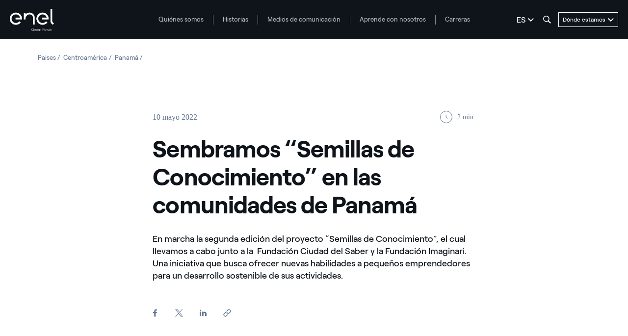

--- FILE ---
content_type: text/html;charset=utf-8
request_url: https://www.enelgreenpower.com/es/paises/centroamerica/panama/formacion-emprendedores-panama-segunda-edicion
body_size: 51634
content:

<!DOCTYPE HTML>

<html lang="es">



    <head>
        <meta http-equiv="content-type" content="text/html; charset=UTF-8"/>
        <title>Semillas de Conocimiento: formación en Panamá  | Enel Green Power</title>
        
        <meta name="description" content="2ª edición de Semillas de Conocimiento: un programa para promover la sostenibilidad a través de la formación a pequeños empresarios en Panamá. "/>
        <meta name="template" content="article"/>
        <meta name="viewport" content="width=device-width, initial-scale=1"/>

        







    
<script defer="defer" type="text/javascript" src="/.rum/@adobe/helix-rum-js@%5E2/dist/rum-standalone.js"></script>
<link rel="stylesheet" href="/etc.clientlibs/enel-egp/clientlibs/clientlib-bundle.lc-bd7a7136e8e0bd5bb71115f485dde65e-lc.min.css" type="text/css">









<script type="application/ld+json">
            {
                "@context": "https://schema.org/",
                "@type": "BreadcrumbList",
                "itemListElement": [{"position":1,"@type":"ListItem","item":{"name":"Paises","@id":"https://www.enelgreenpower.com/es/paises"}},{"position":2,"@type":"ListItem","item":{"name":"Centroamérica","@id":"https://www.enelgreenpower.com/es/paises/centroamerica"}},{"position":3,"@type":"ListItem","item":{"name":"Panamá","@id":"https://www.enelgreenpower.com/es/paises/centroamerica/panama"}}]
            }

</script>
















<script type="application/ld+json">
    {
        "@context": "https://schema.org/",
        "@type": "Article",
        "mainEntityOfPage":{
            "@type":"WebPage",
            "@id":"https://www.enelgreenpower.com/es/paises/centroamerica/panama/formacion-emprendedores-panama-segunda-edicion/_jcr_content"
        },
        "url" : "https://www.enelgreenpower.com/es/paises/centroamerica/panama/formacion-emprendedores-panama-segunda-edicion/_jcr_content",
        "inLanguage" : "es",
        "name" : "Sembramos \u201CSemillas de Conocimiento\u201D en las comunidades de Panam\u00E1",
        "articleBody" : "Contin\u00FAa nuestro programa de formaci\u00F3n para promover el crecimiento sostenible de peque\u00F1os agricultores y emprendedores de las comunidades donde estamos presentes. Hablamos de \u201CSemillas de Conocimiento\u201D, una iniciativa de Creaci\u00F3n de Valor Compartido que ha logrado beneficiar a m\u00E1s de 100 emprendedores en las zonas de Chiriqu\u00ED y Cocl\u00E9, de los cuales el 65% son mujeres. El proyecto surge como una colaboraci\u00F3n p\u00FAblico-privada, junto a la Fundaci\u00F3n Ciudad del Saber, la Fundaci\u00F3n Imaginari y autoridades locales, con el fin de crear proyectos enfocados a la creaci\u00F3n de agronegocios y servicios ecotur\u00EDsticos.\r\nEn esta primera capacitaci\u00F3n, prevista en el marco de la segunda edici\u00F3n del programa, el encuentro ha tenido&nbsp; lugar en el Centro de Desarrollo Sostenible Ambiental (CEDESAM) del Ministerio de Ambiente de Panam\u00E1 (MiAmbiente). En \u00E9l participaron, entre otros, mujeres artesanas y en riesgo de exclusi\u00F3n social, con el objetivo de apoyarlas en el desarrollo de sus peque\u00F1as actividades de negocio y permitirles as\u00ED sustentar a sus familias.\r\nEstos talleres buscan fomentar el crecimiento empresarial comunitario, brindando conocimientos te\u00F3ricos y pr\u00E1cticos para mejorar las habilidades y actitudes de todos los participantes. Algo que les permitir\u00E1 generar beneficios y desarrollar de un modo sostenible y competitivo sus negocios. Por ello, entre los temas abordados en la formaci\u00F3n, destacaron: empoderamiento individual y colectivo, entendimiento del mercado y su adaptaci\u00F3n al mismo, creatividad e innovaci\u00F3n, emprendimiento y desarrollo general de sus negocios.\r\n&nbsp;\r\nEmprendimientos verdes\r\nEn l\u00EDnea con nuestra estrategia global de promover el crecimiento sostenible de las comunidades locales, a trav\u00E9s de esta iniciativa queremos adem\u00E1s impulsar la creaci\u00F3n de negocios verdes, es decir, orientados al buen uso, aprovechamiento y conservaci\u00F3n de ecosistemas valiosos para contribuir a los objetivos de descarbonizaci\u00F3n y acci\u00F3n clim\u00E1tica que perseguimos como empresa.\r\nDe este modo, en la formaci\u00F3n han participado tambi\u00E9n un grupo de personas de la comunidad de Jag\u00FCito que est\u00E1n emprendiendo la construcci\u00F3n de una cooperativa que se encargar\u00E1 de la siembra de 15.000 plantones en toda la provincia de Cocl\u00E9, una de las \u00E1reas m\u00E1s impactadas por la deforestaci\u00F3n.\r\nAdem\u00E1s, entre las actividades de capacitaci\u00F3n de este taller, destacamos la gesti\u00F3n de un vivero comunitario para crear barreras de \u00E1rboles que permitan mitigar las inundaciones que se producen en el \u00E1rea de Bar\u00FA, en la provincia de Chiriqu\u00ED.\r\n&nbsp;\r\nBeneficios en la comunidad a largo plazo\r\nEl objetivo de estas capacitaciones es crear un valor en las comunidades que persista a trav\u00E9s de nuevas actividades cuyos modelos de negocio puedan sobrevivir en el tiempo. As\u00ED, nuestra iniciativa sigue apoyando a los emprendedores durante los dos primeros a\u00F1os del desarrollo de sus negocios, el tiempo m\u00EDnimo para que sus actividades est\u00E9n formalmente constituidas y cuenten con todos los permisos (por ejemplo, sanitarios, cuando se trata de alimentaci\u00F3n) necesarios para la promoci\u00F3n de sus productos en nuevos mercados.\r\nComo cuando se planta una semilla y se observa cada d\u00EDa para asegurarnos de su correcto crecimiento. Del mismo modo, queremos crear valor compartido y fortalecer nuestros v\u00EDnculos con las comunidades, estimulando la participaci\u00F3n de todos los actores presentes en los territorios donde operamos.&nbsp;\r\n",

        "headline": "Sembramos \u201CSemillas de Conocimiento\u201D en las comunidades de Panam\u00E1",

        "image": ["https://www.enelgreenpower.com/content/dam/enel-egp/immagini/country-hub/panama/semillas-de-conocimiento-news_2400x1160.jpg"],

        "datePublished": "2022-05-10",

        "dateModified": "2022-05-13",

        "publisher": {
            "@type": "Organization",
            "name": "Enel Green Power",
            "url": "https://www.enelgreenpower.com/es",
            "logo": {
                "@type": "ImageObject",
                "url": "https://www.enelgreenpower.com/etc.clientlibs/enel-common-gpg/clientlibs/clientlib-bundle/resources/img/logo/enel-egp.svg",
                "width": "600",
                "height": "60"
            }
        },
        "description": "2\u00AA edici\u00F3n de Semillas de Conocimiento: un programa para promover la sostenibilidad a trav\u00E9s de la formaci\u00F3n a peque\u00F1os empresarios en Panam\u00E1. "
    }
</script>

        
    
    

    

    
    
    


        

        
        


        
        
            <link rel="icon" type="image/vnd.microsoft.icon" href="https://www.enelgreenpower.com/content/enel-egp/favicon.ico"/>
            <link rel="shortcut icon" type="image/vnd.microsoft.icon" href="https://www.enelgreenpower.com/content/enel-egp/favicon.ico"/>
        

        <link rel="apple-touch-icon" href="https://www.enelgreenpower.com/content/enel-egp/apple-touch-icon.png"/>
        <link rel="apple-touch-icon-precomposed" href="https://www.enelgreenpower.com/content/enel-egp/apple-touch-icon-precomposed.png"/>

        


	<meta name="robots" content="index,follow"/>



        <script src="//assets.adobedtm.com/58373ae8f4f6/853068cefae7/launch-4745eb96bb9d.min.js"></script>


        

        

        
            <link rel="canonical" href="https://www.enelgreenpower.com/es/paises/centroamerica/panama/formacion-emprendedores-panama-segunda-edicion"/>
        

        <link rel="alternate" hreflang="x-default" href="https://www.enelgreenpower.com/countries/central-america/panama/training-enterpreneurs-panama-second-edition"/>
        <link rel="alternate" hreflang="en" href="https://www.enelgreenpower.com/countries/central-america/panama/training-enterpreneurs-panama-second-edition"/>
<link rel="alternate" hreflang="es" href="https://www.enelgreenpower.com/es/paises/centroamerica/panama/formacion-emprendedores-panama-segunda-edicion"/>


        
        

    <meta property="og:locale" content="es"/>
    
        <meta property="og:url" content="https://www.enelgreenpower.com/es/paises/centroamerica/panama/formacion-emprendedores-panama-segunda-edicion"/>
    
    <meta property="og:type" content="article"/>
    <meta property="og:title" content="Sembramos “Semillas de Conocimiento” en las comunidades de Panamá"/>
    <meta property="og:description" content="En marcha la segunda edición del proyecto “Semillas de Conocimiento”, el cual llevamos a cabo junto a la  Fundación Ciudad del Saber y la Fundación Imaginari. Una iniciativa que busca ofrecer nuevas habilidades a pequeños emprendedores para un desarrollo sostenible de sus actividades."/>
    <meta property="og:image" content="https://www.enelgreenpower.com/content/dam/enel-egp/immagini/country-hub/panama/semillas-de-conocimiento-news_1200x630.jpg"/>
    
    
    

        
        

    <meta name="twitter:card" content="summary_large_image"/>

    <meta name="twitter:title" content="Sembramos “Semillas de Conocimiento” en las comunidades de Panamá"/>

    <meta name="twitter:description" content="En marcha la segunda edición del proyecto “Semillas de Conocimiento”, el cual llevamos a cabo junto a la  Fundación Ciudad del Saber y la Fundación Imaginari. Una iniciativa que busca ofrecer nuevas habilidades a pequeños emprendedores para un desarrollo sostenible de sus actividades."/>

    <meta name="twitter:image" content="https://www.enelgreenpower.com/content/dam/enel-egp/immagini/country-hub/panama/semillas-de-conocimiento-news_1200x630.jpg"/>

    
    



        
        <script type="application/ld+json">
            {
                "@context": "https://schema.org",
                "@type": "BreadcrumbList",
                "itemListElement": [{"@type":"ListItem","position":1,"name":"Centroamérica","item":"https://www.enelgreenpower.com/es/paises/centroamerica"},{"@type":"ListItem","position":2,"name":"Panamá","item":"https://www.enelgreenpower.com/es/paises/centroamerica/panama"}]
            }
        </script>

        <script>

            /**
             * get a cookie value
             * @param name
             * @returns {null|string}
             */
        function readCookie(name) {
            var nameEQ = name + "=";
            var ca = document.cookie.split(';');
            for(var i=0;i < ca.length;i++) {
                var c = ca[i];
                while (c.charAt(0)==' ') c = c.substring(1,c.length);
                if (c.indexOf(nameEQ) == 0) return c.substring(nameEQ.length,c.length);
            }
            return null;
        }

        /**
         * function to get parameters present more than once
         * @param parameterMap
         * @returns {*[]}
         */
        function getDuplicatedParameters (parameterMap) {
            var arr = parameterMap;
            var sorted_arr = arr.slice().sort();
            var results = [];
            for (var i = 0; i < arr.length - 1; i++) {
                if (sorted_arr[i + 1] == sorted_arr[i]) {
                    results.push(sorted_arr[i]);
                }
            }
            return results;
        }

        /**
         *
         * @param url
         * @returns {*[]}
         */
        function getParameterMapName (url) {
            var queryString = getQueryString(url);
            var parameterMaps = queryString.split("=");
            var paramsName = [];
            for(var i in parameterMaps)
            {
                var param = parameterMaps[i];
                var paramName;
                if (param.indexOf('?')>= 0) {
                    paramName = param.split('?')[1];
                } else {
                    paramName = param.split('&')[1];
                }
                paramsName[i] = paramName;
            }
            return paramsName;
        }

        function purgeDuplicatedParams (url) {
            var urlResult = url;
            var duplicatedParams = getDuplicatedParameters(getParameterMapName(url));
            for (var i in duplicatedParams) {
                urlResult = removeURLParameter(urlResult,duplicatedParams[i]);
            }
            return urlResult;
        }

            /**
             *
             * @param uri
             * @param key
             * @param value
             * @returns {*|string}
             */
        function updateQueryStringParameter(uri, key, value) {
            if (value != null && value.length > 0) {
                var re = new RegExp("([?&])" + key + "=.*?(&|$)", "i");
                var separator = uri.indexOf('?') !== -1 ? "&" : "?";
                if (uri.match(re)) {
                    return uri.replace(re, '$1' + key + "=" + value + '$2');
                }
                else {
                    return uri + separator + key + "=" + value;
                }
            }
            return uri;
        }

            /**
             *
             * @param url
             * @param parameter
             * @returns {*}
             */
        function removeURLParameter(url, parameter) {
            var urlparts= url.split('?');
            if (urlparts.length>=2) {
                var prefix= encodeURIComponent(parameter)+'=';
                var pars= urlparts[1].split(/[&;]/g);
                var removed = false;
                for (var i= pars.length; i-- > 0;) {
                    if (pars[i].lastIndexOf(prefix, 0) !== -1 && !removed) {
                        pars.splice(i, 1);
                        removed = true;
                    }
                }
                url= urlparts[0] + (pars.length > 0 ? '?' + pars.join('&') : "");
                return url;
            } else {
                return url;
            }
        }

        /**
         *
         * @param url
         * @param redirect
         * @returns {string}
         */
        function getQueryString(url, redirect) {
            var queryString = url.split('?')[1];
            if (typeof queryString == 'undefined') {
                queryString = '';
            } else {
                if (typeof (redirect)!= 'undefined' && redirect.indexOf('?')>0) {
                    queryString = '&' + queryString;
                } else {
                    queryString = '?' + queryString;
                }
            }
            return queryString;
        }

        if(readCookie('langRedirect') == null){
            document.cookie = "langRedirect=MQ==;path=/" ;
            var langMapString = null;
            var headElement = document.getElementsByTagName("head")[0];
            if(headElement != null && typeof headElement == "object"){
                var langMapString = headElement.getAttribute("data-attr-langredirect");
            }
            if( langMapString != null ){
                var browserlanguage = navigator.language;
                browserlanguage = browserlanguage.split("-")[0];
                var obj = JSON.parse(langMapString);
                var redirect = obj[browserlanguage];
                if(redirect != null){
                    redirect = purgeDuplicatedParams (redirect + getQueryString(window.location.href, redirect));
                    window.location.href=updateQueryStringParameter(redirect,'refred', document.referrer);
                }
            }
        }
    document.addEventListener("DOMContentLoaded", function(event) {
   		history.replaceState({}, 'Title', removeURLParameter(location.href, 'refred'));
   	});


        </script>

    </head>

<body class="article base page basicpage" id="article-bc76d4dcf6">



    




    



    







<div id="app" data-search-api="test.api" data-gmap-api-key="AIzaSyBzU_NpfAeFo-nBBYxtmgCeFZa5fDciKbo" data-recaptcha-key="6Ld3p-MUAAAAAKFnjMWjnNY2-WINtC4mTp1ue0DR" data-enel-data-layer="{&#34;pagename&#34;:[&#34;es&#34;,&#34;paesi&#34;,&#34;america-centrale&#34;,&#34;panama&#34;,&#34;semillas-conocimiento&#34;],&#34;pagetype&#34;:&#34;article&#34;,&#34;areatype&#34;:&#34;paises&#34;,&#34;language&#34;:&#34;es&#34;}" data-site="com" data-aria-flk='{
        "pageDotAriaLabel":"",
        "previousAriaLabel":"",
        "nextAriaLabel":""
      }' v-cloak>

    
    
    












<main-navigation-new inline-template>
    <header aem-id="main-navigation-new" aem-comp="MainNavigationNew" :class="['MainNavigationNew', { 'search-open': isSearchOpen, 'megamenu-open': !!currentMenugamenu  }]" @click="onComponentClick" @keydown.esc="onEscKey" data-search-config="{&#34;minLength&#34;:3,&#34;suggests&#34;:{&#34;title&#34;:&#34;Sugerencias&#34;,&#34;endpoint&#34;:&#34;https://www.enelgreenpower.com/es/header-configuration/_jcr_content/header.jsonsuggestion.json&#34;},&#34;quickLinks&#34;:{&#34;title&#34;:&#34;Quick Links&#34;,&#34;entries&#34;:[{&#34;text&#34;:&#34;Visita la página países&#34;,&#34;href&#34;:&#34;https://www.enelgreenpower.com/es/paises&#34;}]}}" data-content="{&#34;searchPath&#34;:&#34;https://www.enelgreenpower.com/es/buscar&#34;,&#34;languages&#34;:[{&#34;url&#34;:&#34;https://www.enelgreenpower.com/countries/central-america/panama/training-enterpreneurs-panama-second-edition&#34;,&#34;label&#34;:&#34;EN&#34;,&#34;text&#34;:&#34;English&#34;,&#34;selected&#34;:false},{&#34;url&#34;:&#34;https://www.enelgreenpower.com/es/paises/centroamerica/panama/formacion-emprendedores-panama-segunda-edicion&#34;,&#34;label&#34;:&#34;ES&#34;,&#34;text&#34;:&#34;Español&#34;,&#34;selected&#34;:true}],&#34;menu&#34;:[{&#34;label&#34;:&#34;Quiénes somos&#34;,&#34;track&#34;:&#34;About Us&#34;,&#34;href&#34;:&#34;https://www.enelgreenpower.com/es/quienes-somos&#34;,&#34;cta&#34;:&#34;Descubre quiénes somos&#34;,&#34;ctaTrack&#34;:&#34;Find out about us &#34;,&#34;children&#34;:[{&#34;href&#34;:&#34;https://www.enelgreenpower.com/es/quienes-somos/la-empresa&#34;,&#34;label&#34;:&#34;La empresa&#34;,&#34;track&#34;:&#34;The Company&#34;},{&#34;href&#34;:&#34;https://www.enelgreenpower.com/es/quienes-somos/equipo-directivo&#34;,&#34;label&#34;:&#34;Equipo directivo&#34;,&#34;track&#34;:&#34;Management Team&#34;},{&#34;href&#34;:&#34;https://www.enelgreenpower.com/es/quienes-somos/sostenibilidad&#34;,&#34;label&#34;:&#34;Sostenibilidad&#34;,&#34;track&#34;:&#34;Sustainability&#34;},{&#34;href&#34;:&#34;https://www.enelgreenpower.com/es/quienes-somos/innovacion&#34;,&#34;label&#34;:&#34;Innovación&#34;,&#34;track&#34;:&#34;Innovation&#34;},{&#34;href&#34;:&#34;https://www.enelgreenpower.com/es/quienes-somos/innovacion/3SUN-factory&#34;,&#34;label&#34;:&#34;3Sun Gigafactory&#34;,&#34;track&#34;:&#34;3Sun Gigafactory&#34;}]},{&#34;label&#34;:&#34;Historias&#34;,&#34;track&#34;:&#34;Stories&#34;,&#34;href&#34;:&#34;https://www.enelgreenpower.com/es/historias&#34;,&#34;cta&#34;:&#34;Descubre más&#34;,&#34;ctaTrack&#34;:&#34;Find out more&#34;,&#34;children&#34;:[{&#34;href&#34;:&#34;https://www.enelgreenpower.com/es/historias/sostenibilidad&#34;,&#34;label&#34;:&#34;Ser sostenibles&#34;,&#34;track&#34;:&#34;Being sustainable&#34;},{&#34;href&#34;:&#34;https://www.enelgreenpower.com/es/historias/innovacion&#34;,&#34;label&#34;:&#34;Guiar la innovación&#34;,&#34;track&#34;:&#34;Driving innovation&#34;},{&#34;href&#34;:&#34;https://www.enelgreenpower.com/es/historias/power-purchase-agreement&#34;,&#34;label&#34;:&#34;Power Purchase Agreement&#34;,&#34;track&#34;:&#34;Power Purchase Agreement&#34;},{&#34;href&#34;:&#34;https://www.enelgreenpower.com/es/historias/EGP-en-el-mundo&#34;,&#34;label&#34;:&#34;EGP en el mundo&#34;,&#34;track&#34;:&#34;EGP around the World&#34;}]},{&#34;label&#34;:&#34;Medios de comunicación&#34;,&#34;track&#34;:&#34;Media&#34;,&#34;href&#34;:&#34;https://www.enelgreenpower.com/es/medios&#34;,&#34;cta&#34;:&#34;Descubre más&#34;,&#34;ctaTrack&#34;:&#34;Find out more&#34;,&#34;children&#34;:[{&#34;href&#34;:&#34;https://www.enelgreenpower.com/es/buscar-noticias&#34;,&#34;label&#34;:&#34;Noticias&#34;,&#34;track&#34;:&#34;News&#34;},{&#34;href&#34;:&#34;https://www.enelgreenpower.com/es/buscar-comunicado-de-prensa&#34;,&#34;label&#34;:&#34;Comunicados de prensa&#34;,&#34;track&#34;:&#34;Press releases&#34;},{&#34;href&#34;:&#34;https://www.enelgreenpower.com/es/buscar-fotos&#34;,&#34;label&#34;:&#34;Galería de fotos&#34;,&#34;track&#34;:&#34;Photo gallery&#34;},{&#34;href&#34;:&#34;https://www.enelgreenpower.com/es/buscar-video&#34;,&#34;label&#34;:&#34;Galería de vídeos&#34;,&#34;track&#34;:&#34;Video gallery&#34;},{&#34;href&#34;:&#34;https://www.enelgreenpower.com/es/medios/centrales-renovables-videos&#34;,&#34;label&#34;:&#34;Vídeos 360º&#34;,&#34;track&#34;:&#34;360º videos&#34;}]},{&#34;label&#34;:&#34;Aprende con nosotros&#34;,&#34;track&#34;:&#34;Learn with us&#34;,&#34;href&#34;:&#34;https://www.enel.com/es/learning-hub&#34;,&#34;cta&#34;:&#34;Descubre más&#34;,&#34;ctaTrack&#34;:&#34;Find out more&#34;,&#34;children&#34;:[{&#34;href&#34;:&#34;https://www.enel.com/es/learning-hub/renovables&#34;,&#34;label&#34;:&#34;Energías renovables&#34;,&#34;track&#34;:&#34;Renewable energy&#34;},{&#34;href&#34;:&#34;https://www.enel.com/es/learning-hub/desarrollo-sostenible&#34;,&#34;label&#34;:&#34;Desarrollo sostenible&#34;,&#34;track&#34;:&#34;Sustainable development&#34;},{&#34;href&#34;:&#34;https://www.enel.com/es/learning-hub/transicion-energetica&#34;,&#34;label&#34;:&#34;Transición energética&#34;,&#34;track&#34;:&#34;Energy transition&#34;},{&#34;href&#34;:&#34;https://www.enelgreenpower.com/es/learning-hub/gigawhat&#34;,&#34;label&#34;:&#34;Gigawhat?&#34;,&#34;track&#34;:&#34;Gigawhat?&#34;},{&#34;href&#34;:&#34;https://www.enelgreenpower.com/es/learning-hub/debates&#34;,&#34;label&#34;:&#34;Debates&#34;,&#34;track&#34;:&#34;Debates&#34;},{&#34;href&#34;:&#34;https://www.enelgreenpower.com/es/learning-hub/glosario&#34;,&#34;label&#34;:&#34;Glosario&#34;,&#34;track&#34;:&#34;Glossary&#34;}]},{&#34;label&#34;:&#34;Carreras&#34;,&#34;track&#34;:&#34;Careers&#34;,&#34;href&#34;:&#34;https://www.enelgreenpower.com/es/carreras#posizioni-aperte&#34;,&#34;cta&#34;:&#34;Únete a nosotros &#34;,&#34;ctaTrack&#34;:&#34;Join us&#34;,&#34;children&#34;:[{&#34;href&#34;:&#34;https://www.enelgreenpower.com/es/carreras#posizioni-aperte&#34;,&#34;label&#34;:&#34;Posiciones abiertas&#34;,&#34;track&#34;:&#34;Open positions&#34;},{&#34;href&#34;:&#34;https://www.enelgreenpower.com/es/carreras#posizioni-aperte&#34;,&#34;label&#34;:&#34;Candidatura espontánea&#34;,&#34;track&#34;:&#34;Spontaneous application&#34;}]}],&#34;countries&#34;:{&#34;ctaTrack&#34;:&#34;Explore the plants&#34;,&#34;cta&#34;:&#34;Descubre más sobre nuestros parques&#34;,&#34;label&#34;:&#34;Descubre más sobre nuestros parques&#34;,&#34;href&#34;:&#34;https://www.enelgreenpower.com/es/proyectos&#34;,&#34;children&#34;:[{&#34;label&#34;:&#34;Europa&#34;,&#34;cta&#34;:&#34;Descubre Europa&#34;,&#34;ctaTrack&#34;:&#34;Descubre Europa&#34;,&#34;href&#34;:&#34;https://www.enelgreenpower.com/es/paises/europa&#34;,&#34;children&#34;:[{&#34;href&#34;:&#34;https://www.enelgreenpower.com/es/paises/europa/italia&#34;,&#34;label&#34;:&#34;Italia&#34;,&#34;flag&#34;:&#34;/content/dam/static_folder/paesi/assets/images/flags/italia.png&#34;},{&#34;href&#34;:&#34;https://www.enelgreenpower.com/es/paises/europa/espana&#34;,&#34;label&#34;:&#34;España&#34;,&#34;flag&#34;:&#34;/content/dam/static_folder/paesi/assets/images/flags/spagna.png&#34;},{&#34;href&#34;:&#34;https://www.enelgreenpower.com/es/paises/europa/grecia&#34;,&#34;label&#34;:&#34;Grecia&#34;,&#34;flag&#34;:&#34;/content/dam/static_folder/paesi/assets/images/flags/grecia.png&#34;},{&#34;href&#34;:&#34;https://www.enelgreenpower.com/es/paises/europa/portugal&#34;,&#34;label&#34;:&#34;Portugal&#34;,&#34;flag&#34;:&#34;/content/dam/static_folder/paesi/assets/images/flags/portogallo.png&#34;},{&#34;href&#34;:&#34;https://www.enelgreenpower.com/es/paises/europa/alemania&#34;,&#34;label&#34;:&#34;Alemania&#34;,&#34;flag&#34;:&#34;/content/dam/static_folder/paesi/assets/images/flags/germania.png&#34;}]},{&#34;label&#34;:&#34;Norteamérica&#34;,&#34;cta&#34;:&#34;Descubre Norteamérica&#34;,&#34;ctaTrack&#34;:&#34;Descubre Norteamérica&#34;,&#34;href&#34;:&#34;https://www.enelgreenpower.com/es/paises/norteamerica&#34;,&#34;children&#34;:[{&#34;href&#34;:&#34;https://www.enelgreenpower.com/es/paises/norteamerica/estados-unidos&#34;,&#34;label&#34;:&#34;Estados Unidos&#34;,&#34;flag&#34;:&#34;/content/dam/static_folder/paesi/assets/images/flags/stati_uniti.png&#34;},{&#34;href&#34;:&#34;https://www.enelgreenpower.com/es/paises/norteamerica/mexico&#34;,&#34;label&#34;:&#34;México&#34;,&#34;flag&#34;:&#34;/content/dam/static_folder/paesi/assets/images/flags/messico.png&#34;},{&#34;href&#34;:&#34;https://www.enelgreenpower.com/es/paises/norteamerica/canada&#34;,&#34;label&#34;:&#34;Canadá&#34;,&#34;flag&#34;:&#34;/content/dam/static_folder/paesi/assets/images/flags/canada.png&#34;}]},{&#34;label&#34;:&#34;Centroamérica&#34;,&#34;cta&#34;:&#34;Descubre Centroamérica&#34;,&#34;ctaTrack&#34;:&#34;Descubre Centroamérica&#34;,&#34;href&#34;:&#34;https://www.enelgreenpower.com/es/paises/centroamerica&#34;,&#34;children&#34;:[{&#34;href&#34;:&#34;https://www.enelgreenpower.com/es/paises/centroamerica/panama&#34;,&#34;label&#34;:&#34;Panamá&#34;,&#34;flag&#34;:&#34;/content/dam/static_folder/paesi/assets/images/flags/panama.png&#34;},{&#34;href&#34;:&#34;https://www.enelgreenpower.com/es/paises/centroamerica/guatemala&#34;,&#34;label&#34;:&#34;Guatemala&#34;,&#34;flag&#34;:&#34;/content/dam/static_folder/paesi/assets/images/flags/guatemala.png&#34;},{&#34;href&#34;:&#34;https://www.enelgreenpower.com/es/paises/centroamerica/costa-rica&#34;,&#34;label&#34;:&#34;Costa Rica&#34;,&#34;flag&#34;:&#34;/content/dam/static_folder/paesi/assets/images/flags/costa_rica.png&#34;}]},{&#34;label&#34;:&#34;Sudamérica&#34;,&#34;cta&#34;:&#34;Descubre Sudamérica&#34;,&#34;ctaTrack&#34;:&#34;Descubre Sudamérica&#34;,&#34;href&#34;:&#34;https://www.enelgreenpower.com/es/paises/sudamerica&#34;,&#34;children&#34;:[{&#34;href&#34;:&#34;https://www.enelgreenpower.com/es/paises/sudamerica/argentina&#34;,&#34;label&#34;:&#34;Argentina&#34;,&#34;flag&#34;:&#34;/content/dam/static_folder/paesi/assets/images/flags/argentina.png&#34;},{&#34;href&#34;:&#34;https://www.enelgreenpower.com/es/paises/sudamerica/brasil&#34;,&#34;label&#34;:&#34;Brasil&#34;,&#34;flag&#34;:&#34;/content/dam/static_folder/paesi/assets/images/flags/brasile.png&#34;},{&#34;href&#34;:&#34;https://www.enelgreenpower.com/es/paises/sudamerica/chile&#34;,&#34;label&#34;:&#34;Chile&#34;,&#34;flag&#34;:&#34;/content/dam/static_folder/paesi/assets/images/flags/cile.png&#34;},{&#34;href&#34;:&#34;https://www.enelgreenpower.com/es/paises/sudamerica/colombia&#34;,&#34;label&#34;:&#34;Colombia&#34;,&#34;flag&#34;:&#34;/content/dam/static_folder/paesi/assets/images/flags/colombia.png&#34;}]},{&#34;label&#34;:&#34;África&#34;,&#34;cta&#34;:&#34;Descubre África&#34;,&#34;ctaTrack&#34;:&#34;Descubre África&#34;,&#34;href&#34;:&#34;https://www.enelgreenpower.com/es/paises/africa&#34;,&#34;children&#34;:[{&#34;href&#34;:&#34;https://www.enelgreenpower.com/es/paises/africa/sudafrica&#34;,&#34;label&#34;:&#34;Sudáfrica&#34;,&#34;flag&#34;:&#34;/content/dam/static_folder/paesi/assets/images/flags/sudafrica.png&#34;},{&#34;href&#34;:&#34;https://www.enelgreenpower.com/es/paises/africa/marruecos&#34;,&#34;label&#34;:&#34;Marruecos&#34;,&#34;flag&#34;:&#34;/content/dam/static_folder/paesi/assets/images/flags/marocco.png&#34;},{&#34;href&#34;:&#34;https://www.enelgreenpower.com/es/paises/africa/kenia&#34;,&#34;label&#34;:&#34;Kenia&#34;,&#34;flag&#34;:&#34;/content/dam/static_folder/paesi/assets/images/flags/kenya.png&#34;},{&#34;href&#34;:&#34;https://www.enelgreenpower.com/es/paises/africa/zambia&#34;,&#34;label&#34;:&#34;Zambia&#34;,&#34;flag&#34;:&#34;/content/dam/static_folder/paesi/assets/images/flags/zambia.png&#34;},{&#34;href&#34;:&#34;https://www.enelgreenpower.com/es/paises/africa/etiopia&#34;,&#34;label&#34;:&#34;Etiopía&#34;,&#34;flag&#34;:&#34;/content/dam/static_folder/paesi/assets/images/flags/etiopia.png&#34;}]},{&#34;label&#34;:&#34;Oceanía&#34;,&#34;cta&#34;:&#34;Descubre Oceanía&#34;,&#34;ctaTrack&#34;:&#34;Descubre Oceanía&#34;,&#34;href&#34;:&#34;https://www.enelgreenpower.com/es/paises/oceania&#34;,&#34;children&#34;:[{&#34;href&#34;:&#34;https://www.enelgreenpower.com/es/paises/oceania/australia&#34;,&#34;label&#34;:&#34;Australia&#34;,&#34;flag&#34;:&#34;/content/dam/static_folder/paesi/assets/images/flags/australia.png&#34;}]},{&#34;label&#34;:&#34;Asia&#34;,&#34;cta&#34;:&#34;Descubre Asia&#34;,&#34;ctaTrack&#34;:&#34;Descubre Asia&#34;,&#34;href&#34;:&#34;https://www.enelgreenpower.com/es/paises/asia&#34;,&#34;children&#34;:[{&#34;href&#34;:&#34;https://www.enelgreenpower.com/es/paises/asia/india&#34;,&#34;label&#34;:&#34;India&#34;,&#34;flag&#34;:&#34;/content/dam/static_folder/paesi/assets/images/flags/india.png&#34;},{&#34;href&#34;:&#34;https://www.enelgreenpower.com/es/paises/asia/vietnam&#34;,&#34;label&#34;:&#34;Vietnam&#34;,&#34;flag&#34;:&#34;/content/dam/static_folder/paesi/assets/images/flags/vietnam.png&#34;}]}]}}" data-items="[{&#34;label&#34;:&#34;Quiénes somos&#34;,&#34;track&#34;:&#34;About Us&#34;,&#34;href&#34;:&#34;https://www.enelgreenpower.com/es/quienes-somos&#34;,&#34;cta&#34;:&#34;Descubre quiénes somos&#34;,&#34;ctaTrack&#34;:&#34;Find out about us &#34;,&#34;isCta&#34;:false,&#34;desc&#34;:&#34;Lideramos la transición energética para frenar el cambio climático.\r\n&#34;,&#34;children&#34;:[{&#34;label&#34;:&#34;La empresa&#34;,&#34;track&#34;:&#34;The Company&#34;,&#34;desc&#34;:&#34;Estamos presentes en todo el mundo con nuestras plantas de energía renovable. Promovemos la electrificación y la energía sostenible cuidando de las personas y del medio ambiente y ampliando constantemente los límites de la tecnología y la sensibilidad de las partes interesadas.  &#34;,&#34;cta&#34;:&#34;Descubre la empresa&#34;,&#34;ctaTrack&#34;:&#34;Find out about us &#34;,&#34;href&#34;:&#34;https://www.enelgreenpower.com/es/quienes-somos/la-empresa&#34;,&#34;ctaAriaLabel&#34;:&#34;Descubre la empresa&#34;,&#34;secondaryCta&#34;:{&#34;label&#34;:&#34;Descubre nuestra misión&#34;,&#34;track&#34;:&#34;Find out our mission&#34;,&#34;href&#34;:&#34;https://www.enelgreenpower.com/es/quienes-somos/mision-y-alma&#34;,&#34;ariaLabel&#34;:&#34;Descubre nuestra misión&#34;},&#34;image&#34;:&#34;/content/dam/enel-egp/immagini/menu/mission_1600x900.jpg&#34;,&#34;cards&#34;:false,&#34;numbers&#34;:false},{&#34;label&#34;:&#34;Equipo directivo&#34;,&#34;track&#34;:&#34;Management Team&#34;,&#34;desc&#34;:&#34;Historias y competencias de las personas que dirigen nuestras decisiones hacia un futuro más sostenible.&#34;,&#34;cta&#34;:&#34;Conoce a nuestro equipo directivo&#34;,&#34;ctaTrack&#34;:&#34;Get to know our Management Team&#34;,&#34;href&#34;:&#34;https://www.enelgreenpower.com/es/quienes-somos/equipo-directivo&#34;,&#34;ctaAriaLabel&#34;:&#34;Conoce a nuestro equipo directivo&#34;,&#34;secondaryCta&#34;:false,&#34;image&#34;:&#34;/content/dam/enel-egp/immagini/menu/management_menu_1600x900.jpg&#34;,&#34;cards&#34;:false,&#34;numbers&#34;:false},{&#34;label&#34;:&#34;Sostenibilidad&#34;,&#34;track&#34;:&#34;Sustainability&#34;,&#34;desc&#34;:&#34;Producir energía limpia gracias a las energías renovables es solo el primer paso. Nuestro negocio adopta la sostenibilidad en cada una de las fases de vida de un proyecto. &#34;,&#34;cta&#34;:&#34;De la energía verde a la energía sostenible&#34;,&#34;ctaTrack&#34;:&#34;From green energy to sustainable energy&#34;,&#34;href&#34;:&#34;https://www.enelgreenpower.com/es/quienes-somos/sostenibilidad&#34;,&#34;ctaAriaLabel&#34;:&#34;De la energía verde a la energía sostenible&#34;,&#34;secondaryCta&#34;:false,&#34;image&#34;:&#34;/content/dam/enel-egp/immagini/menu/sostenibilita_menu_1600x900.jpg&#34;,&#34;cards&#34;:false,&#34;numbers&#34;:false},{&#34;label&#34;:&#34;Innovación&#34;,&#34;track&#34;:&#34;Innovation&#34;,&#34;desc&#34;:&#34;Tecnologías innovadoras, procesos más seguros y eficaces y nuevas competencias siempre actualizadas. Buscamos constantemente soluciones innovadoras para producir energía limpia de forma más eficiente y sostenible.&#34;,&#34;cta&#34;:&#34;Descubre cómo estamos acelerando la transición energética&#34;,&#34;ctaTrack&#34;:&#34;Discover how we’re accelerating the energy transition&#34;,&#34;href&#34;:&#34;https://www.enelgreenpower.com/es/quienes-somos/innovacion&#34;,&#34;ctaAriaLabel&#34;:&#34;Descubre cómo estamos acelerando la transición energética&#34;,&#34;secondaryCta&#34;:{&#34;label&#34;:&#34;Gestión circular de los materiales&#34;,&#34;track&#34;:&#34;Circular materials management&#34;,&#34;href&#34;:&#34;https://www.enelgreenpower.com/es/quienes-somos/gestion-sostenible-materiales&#34;,&#34;ariaLabel&#34;:&#34;Gestión circular de los materiales&#34;},&#34;image&#34;:&#34;/content/dam/enel-egp/immagini/menu/hero-innovazione.jpg&#34;,&#34;cards&#34;:false,&#34;numbers&#34;:false},{&#34;label&#34;:&#34;3Sun Gigafactory&#34;,&#34;track&#34;:&#34;3Sun Gigafactory&#34;,&#34;desc&#34;:&#34;\&#34;La fábrica del sol\&#34;, nacida en Catania en 2010, se convertirá en la mayor fábrica europea de módulos fotovoltaicos bifaciales de alto rendimiento. &#34;,&#34;cta&#34;:&#34;Descubre más&#34;,&#34;ctaTrack&#34;:&#34;Find out more&#34;,&#34;href&#34;:&#34;https://www.enelgreenpower.com/es/quienes-somos/innovacion/3SUN-factory&#34;,&#34;ctaAriaLabel&#34;:&#34;Descubre más&#34;,&#34;secondaryCta&#34;:false,&#34;image&#34;:&#34;/content/dam/enel-egp/immagini/menu/3SUN-factory.jpg&#34;,&#34;cards&#34;:false,&#34;numbers&#34;:false}]},{&#34;label&#34;:&#34;Historias&#34;,&#34;track&#34;:&#34;Stories&#34;,&#34;href&#34;:&#34;https://www.enelgreenpower.com/es/historias&#34;,&#34;cta&#34;:&#34;Descubre más&#34;,&#34;ctaTrack&#34;:&#34;Find out more&#34;,&#34;isCta&#34;:false,&#34;desc&#34;:&#34;Nuestra energía, bien explicada. &#34;,&#34;children&#34;:[{&#34;label&#34;:&#34;Ser sostenibles&#34;,&#34;track&#34;:&#34;Being sustainable&#34;,&#34;desc&#34;:&#34;Estos somos nosotros. Estas son nuestras historias de sostenibilidad, nuestra palabra clave.&#34;,&#34;cta&#34;:&#34;Lee las historias de Sostenibilidad&#34;,&#34;ctaTrack&#34;:&#34;Go to our Sustainability stories&#34;,&#34;href&#34;:&#34;https://www.enelgreenpower.com/es/historias/sostenibilidad&#34;,&#34;ctaAriaLabel&#34;:&#34;Lee las historias de Sostenibilidad&#34;,&#34;secondaryCta&#34;:false,&#34;image&#34;:false,&#34;cards&#34;:[{&#34;title&#34;:&#34;WinDesign: la nueva era de la energía eólica empieza por el diseño&#34;,&#34;track&#34;:&#34;WinDesign: the new era of wind power starts with design&#34;,&#34;href&#34;:&#34;https://www.enelgreenpower.com/es/historias/articles/2025/04/windesign-concurso-aerogeneradores-sostenibles&#34;,&#34;ariaLabel&#34;:&#34;card&#34;,&#34;image&#34;:&#34;/content/dam/enel-egp/immagini/articoli/storie/banner-unico.jpg&#34;,&#34;tags&#34;:false},{&#34;title&#34;:&#34; E valor de las minicentrales hidroeléctricas italianas&#34;,&#34;track&#34;:&#34;the value of Italy&#39;s mini-hydro plants&#34;,&#34;href&#34;:&#34;https://www.enelgreenpower.com/es/historias/articles/2024/11/minicentrales-hidroelectricas-italia&#34;,&#34;ariaLabel&#34;:&#34;card&#34;,&#34;image&#34;:&#34;/content/dam/enel-egp/immagini/articoli/storie/header_Tessore-2_2400x1160.jpg&#34;,&#34;tags&#34;:false},{&#34;title&#34;:&#34;Energía geotérmica y desarrollo sostenible&#34;,&#34;track&#34;:&#34;Geothermal energy and sustainable development&#34;,&#34;href&#34;:&#34;https://www.enelgreenpower.com/es/historias/articles/2024/10/energia-geotermica-toscana-desarrollo-sostenible&#34;,&#34;ariaLabel&#34;:&#34;card&#34;,&#34;image&#34;:&#34;/content/dam/enel-egp/immagini/articoli/storie/geo-vapore_2400x1160.jpg&#34;,&#34;tags&#34;:false},{&#34;title&#34;:&#34;Del calor de la tierra a la energía de los ríos&#34;,&#34;track&#34;:&#34;Do calor da terra à energia dos rios: viagens sustentáveis entre Itália, Espanha e Chile&#34;,&#34;href&#34;:&#34;https://www.enelgreenpower.com/es/historias/articles/2024/03/viajes-instalaciones-turismo-sostenible&#34;,&#34;ariaLabel&#34;:&#34;card&#34;,&#34;image&#34;:&#34;/content/dam/enel-egp/immagini/articoli/storie/TurismoSostenibile_1200x630.jpg&#34;,&#34;tags&#34;:false},{&#34;title&#34;:&#34;Sostenibilidad y agricultura familiar&#34;,&#34;track&#34;:&#34;Sustainability and family farming&#34;,&#34;href&#34;:&#34;https://www.enelgreenpower.com/es/historias/articles/2024/02/agroecologia-proyecto-sostenible-brasil&#34;,&#34;ariaLabel&#34;:&#34;card&#34;,&#34;image&#34;:&#34;/content/dam/enel-egp/immagini/articoli/storie/sus_wonder_brasile-6_2400x1160.jpg&#34;,&#34;tags&#34;:false},{&#34;title&#34;:&#34;Apoyo para estudiar energías renovables&#34;,&#34;track&#34;:&#34;Support for studying renewable energies&#34;,&#34;href&#34;:&#34;https://www.enelgreenpower.com/es/historias/articles/2024/01/apoio-estudo-renovaveis-materias-stem&#34;,&#34;ariaLabel&#34;:&#34;card&#34;,&#34;image&#34;:&#34;/content/dam/enel-egp/video/storie/kaylie-tippit/11_Goal5-Tipp_Thumb--HP.jpg&#34;,&#34;tags&#34;:false},{&#34;title&#34;:&#34;Construir energías renovables con BIM&#34;,&#34;track&#34;:&#34;Building renewables with BIM&#34;,&#34;href&#34;:&#34;https://www.enelgreenpower.com/es/historias/articles/2023/11/ingeniera-diseno-renovables-bim&#34;,&#34;ariaLabel&#34;:&#34;card&#34;,&#34;image&#34;:&#34;/content/dam/enel-egp/video/storie/chiara-butera/ESGoal5-Butera_Thumb.jpg&#34;,&#34;tags&#34;:false},{&#34;title&#34;:&#34;Por la salud y el bienestar en Brasil&#34;,&#34;track&#34;:&#34;Promoting health and well-being in Brazil&#34;,&#34;href&#34;:&#34;https://www.enelgreenpower.com/es/historias/articles/2023/09/proyectos-comunidades-locales-brasil&#34;,&#34;ariaLabel&#34;:&#34;card&#34;,&#34;image&#34;:&#34;/content/dam/enel-egp/immagini/articoli/storie/sus-wonders-brasile-1_2400x1160.jpg&#34;,&#34;tags&#34;:false}]},{&#34;label&#34;:&#34;Guiar la innovación&#34;,&#34;track&#34;:&#34;Driving innovation&#34;,&#34;desc&#34;:&#34;No hay sostenibilidad sin innovación. Así es como nuestro progreso tecnológico nos permite ser cada vez más sostenibles. &#34;,&#34;cta&#34;:&#34;Lee las historias de Innovación&#34;,&#34;ctaTrack&#34;:&#34;Go to our Innovation stories&#34;,&#34;href&#34;:&#34;https://www.enelgreenpower.com/es/historias/innovacion&#34;,&#34;ctaAriaLabel&#34;:&#34;Lee las historias de Innovación&#34;,&#34;secondaryCta&#34;:false,&#34;image&#34;:false,&#34;cards&#34;:[{&#34;title&#34;:&#34;GIS en energías renovables&#34;,&#34;track&#34;:&#34;Using GIS for renewables&#34;,&#34;href&#34;:&#34;https://www.enelgreenpower.com/es/historias/articles/2023/11/sistemas-gis-renovables&#34;,&#34;ariaLabel&#34;:&#34;card&#34;,&#34;image&#34;:&#34;/content/dam/enel-egp/immagini/articoli/storie/gis_2400x1160.jpg&#34;,&#34;tags&#34;:false},{&#34;title&#34;:&#34;Energía hidroeléctrica, protagonista de la transición energética&#34;,&#34;track&#34;:&#34;Hydroelectric, a key player in today’s energy transition&#34;,&#34;href&#34;:&#34;https://www.enelgreenpower.com/es/historias/articles/2022/11/papel-energia-hidroelectrica-transicion-energetica&#34;,&#34;ariaLabel&#34;:&#34;card&#34;,&#34;image&#34;:&#34;/content/dam/enel-egp/immagini/articoli/storie/impianto-idroelettrico_2400x1160.jpg&#34;,&#34;tags&#34;:false},{&#34;title&#34;:&#34;Energías renovables y baterías: una combinación natural&#34;,&#34;track&#34;:&#34;Renewables and batteries, a natural combination&#34;,&#34;href&#34;:&#34;https://www.enelgreenpower.com/es/historias/articles/2022/09/renovables-almacenamiento-proceso-electrificacion&#34;,&#34;ariaLabel&#34;:&#34;card&#34;,&#34;image&#34;:&#34;/content/dam/enel-egp/immagini/articoli/storie/rinnovabili-batterie_2400x1160.jpg&#34;,&#34;tags&#34;:false},{&#34;title&#34;:&#34;Paneles solares más eficientes&#34;,&#34;track&#34;:&#34;More efficient solar panels&#34;,&#34;href&#34;:&#34;https://www.enelgreenpower.com/es/historias/articles/2022/09/eficiencia-paneles-solares-soluciones-innovadoras&#34;,&#34;ariaLabel&#34;:&#34;card&#34;,&#34;image&#34;:&#34;/content/dam/enel-egp/immagini/storie/operaio-enel-pannello-solare_2400x1160.jpg&#34;,&#34;tags&#34;:false},{&#34;title&#34;:&#34;Las salas de control de México, Chile y España&#34;,&#34;track&#34;:&#34;Control rooms in Mexico, Chile and Spain&#34;,&#34;href&#34;:&#34;https://www.enelgreenpower.com/es/historias/articles/2022/08/salas-control-digitalizacion-futuro-energia&#34;,&#34;ariaLabel&#34;:&#34;card&#34;,&#34;image&#34;:&#34;/content/dam/enel-egp/immagini/storie/control-room-enel-1_2400x1160.jpg&#34;,&#34;tags&#34;:false},{&#34;title&#34;:&#34;Hacia la Gigafábrica en tiempo récord&#34;,&#34;track&#34;:&#34;Towards the GigaFactory in record time&#34;,&#34;href&#34;:&#34;https://www.enelgreenpower.com/es/quienes-somos/innovacion/3SUN-factory/historia-3sun-record-rendimiento&#34;,&#34;ariaLabel&#34;:&#34;card&#34;,&#34;image&#34;:&#34;/content/dam/enel-egp/immagini/menu/3sun-cinque_2400x1160.JPG&#34;,&#34;tags&#34;:false},{&#34;title&#34;:&#34;La innovación en hidrógeno verde tiene su corazón en Sicilia&#34;,&#34;track&#34;:&#34;NextHy in Sicily is at the heart of innovation in green hydrogen&#34;,&#34;href&#34;:&#34;https://www.enelgreenpower.com/es/historias/articles/2021/12/nexthy-hidrogeno-verde-sicilia&#34;,&#34;ariaLabel&#34;:&#34;card&#34;,&#34;image&#34;:&#34;/content/dam/enel-egp/immagini/articoli/storie/idrogeno-nexthy_2400x1160.jpg&#34;,&#34;tags&#34;:false},{&#34;title&#34;:&#34;Comienza una nueva historia para la transición energética&#34;,&#34;track&#34;:&#34;A new chapter in the energy transition&#34;,&#34;href&#34;:&#34;https://www.enelgreenpower.com/es/historias/articles/2021/10/hidrogeno-verde-punta-arenas-chile&#34;,&#34;ariaLabel&#34;:&#34;card&#34;,&#34;image&#34;:&#34;/content/dam/enel-egp/immagini/articoli/storie/idrogeno-cile_2400x1160.jpg&#34;,&#34;tags&#34;:false}]},{&#34;label&#34;:&#34;Power Purchase Agreement&#34;,&#34;track&#34;:&#34;Power Purchase Agreement&#34;,&#34;desc&#34;:&#34;Una nueva forma de entender el concepto de colaboración. Todas las historias de los clientes de Enel Green Power que han decidido dar un giro ecológico a su futuro y las herramientas para lograrlo.&#34;,&#34;cta&#34;:&#34;Lee las historias de PPA&#34;,&#34;ctaTrack&#34;:&#34;Go to our PPA stories&#34;,&#34;href&#34;:&#34;https://www.enelgreenpower.com/es/historias/power-purchase-agreement&#34;,&#34;ctaAriaLabel&#34;:&#34;Lee las historias de PPA&#34;,&#34;secondaryCta&#34;:false,&#34;image&#34;:false,&#34;cards&#34;:[{&#34;title&#34;:&#34;Hidrógeno verde y minas&#34;,&#34;track&#34;:&#34;Green hydrogen and mines&#34;,&#34;href&#34;:&#34;https://www.enelgreenpower.com/es/historias/articles/2021/11/hidrogeno-verde-minas&#34;,&#34;ariaLabel&#34;:&#34;card&#34;,&#34;image&#34;:&#34;/content/dam/enel-egp/immagini/menu/idrogeno-verde-mines_2400x1160.jpg&#34;,&#34;tags&#34;:false},{&#34;title&#34;:&#34;Paneles solares sostenibles&#34;,&#34;track&#34;:&#34;Sustainable solar panels&#34;,&#34;href&#34;:&#34;https://www.enelgreenpower.com/es/historias/articles/2021/07/paneles-solares-sostenibles&#34;,&#34;ariaLabel&#34;:&#34;card&#34;,&#34;image&#34;:&#34;/content/dam/enel-egp/immagini/menu/pannelli-sostenibili_2400x1160-menu.jpg&#34;,&#34;tags&#34;:false},{&#34;title&#34;:&#34;La atención hacia la comunidad local&#34;,&#34;track&#34;:&#34;Community engagement&#34;,&#34;href&#34;:&#34;https://www.enelgreenpower.com/es/historias/articles/2021/06/crear-beneficios-comunidades-locales&#34;,&#34;ariaLabel&#34;:&#34;card&#34;,&#34;image&#34;:&#34;/content/dam/enel-egp/immagini/menu/sostenibilita-comunita_2400x1160.jpg&#34;,&#34;tags&#34;:false},{&#34;title&#34;:&#34;Uso de la tierra, hábitat y energía renovable&#34;,&#34;track&#34;:&#34;Land use, habitat and RE&#34;,&#34;href&#34;:&#34;https://www.enelgreenpower.com/es/historias/articles/2021/04/sostenibilidad-energias-renovables&#34;,&#34;ariaLabel&#34;:&#34;card&#34;,&#34;image&#34;:&#34;/content/dam/enel-egp/immagini/menu/utilizzo-terra-ovini_2400x1160.jpg&#34;,&#34;tags&#34;:false}]},{&#34;label&#34;:&#34;EGP en el mundo&#34;,&#34;track&#34;:&#34;EGP around the World&#34;,&#34;desc&#34;:&#34;Tenemos todo un mundo de energía renovable por contar. Descubre todas las historias y rostros de Enel Green Power en los 5 continentes.&#34;,&#34;cta&#34;:&#34;Lee las historias de EGP en el mundo&#34;,&#34;ctaTrack&#34;:&#34;Go to the stories about EGP around the world&#34;,&#34;href&#34;:&#34;https://www.enelgreenpower.com/es/historias/EGP-en-el-mundo&#34;,&#34;ctaAriaLabel&#34;:&#34;Lee las historias de EGP en el mundo&#34;,&#34;secondaryCta&#34;:false,&#34;image&#34;:false,&#34;cards&#34;:[{&#34;title&#34;:&#34;Un gran futuro en una zona rica de historia&#34;,&#34;track&#34;:&#34;A great future for an area steeped in history&#34;,&#34;href&#34;:&#34;https://www.enelgreenpower.com/es/historias/articles/2022/10/nuevo-parque-solar-trino&#34;,&#34;ariaLabel&#34;:&#34;card&#34;,&#34;image&#34;:&#34;/content/dam/enel-egp/immagini/articoli/storie/trino-pannelli-solari_2400x1160.jpg&#34;,&#34;tags&#34;:false},{&#34;title&#34;:&#34;Un día dedicado al deporte, la naturaleza y la sostenibilidad&#34;,&#34;track&#34;:&#34;A day dedicated to sports, nature and sustainability&#34;,&#34;href&#34;:&#34;https://www.enelgreenpower.com/es/historias/articles/2022/10/influencer-activation-giro-dell-acqua&#34;,&#34;ariaLabel&#34;:&#34;card&#34;,&#34;image&#34;:&#34;/content/dam/enel-egp/immagini/articoli/storie/giro-acqua-04_2400x1160.jpg&#34;,&#34;tags&#34;:false},{&#34;title&#34;:&#34;Teruel experimenta el fin de una era&#34;,&#34;track&#34;:&#34;The end of an era in Teruel&#34;,&#34;href&#34;:&#34;https://www.enelgreenpower.com/es/historias/articles/2022/10/desmantelamiento-central-teruel-perspectivas-futuras&#34;,&#34;ariaLabel&#34;:&#34;card&#34;,&#34;image&#34;:&#34;/content/dam/enel-egp/immagini/articoli/storie/centrale-termica-andorra_2400x1160.jpg&#34;,&#34;tags&#34;:false},{&#34;title&#34;:&#34;Cierra nuestra última central de carbón en Chile&#34;,&#34;track&#34;:&#34;Our last coal-fired power plant in Chile has been shut down&#34;,&#34;href&#34;:&#34;https://www.enelgreenpower.com/es/historias/articles/2022/10/logrado-objetivo-descarbonizacion-chile&#34;,&#34;ariaLabel&#34;:&#34;card&#34;,&#34;image&#34;:&#34;/content/dam/enel-egp/immagini/articoli/storie/cile-bocamina_2400x1160.jpg&#34;,&#34;tags&#34;:false}]}]},{&#34;label&#34;:&#34;Medios de comunicación&#34;,&#34;track&#34;:&#34;Media&#34;,&#34;href&#34;:&#34;https://www.enelgreenpower.com/es/medios&#34;,&#34;cta&#34;:&#34;Descubre más&#34;,&#34;ctaTrack&#34;:&#34;Find out more&#34;,&#34;isCta&#34;:false,&#34;desc&#34;:&#34;Noticias, comunicados de prensa, vídeos y fotos para estar siempre al día sobre cómo nuestra energía está cambiando el mundo.&#34;,&#34;children&#34;:[{&#34;label&#34;:&#34;Noticias&#34;,&#34;track&#34;:&#34;News&#34;,&#34;desc&#34;:&#34;Nuestra actividad principal es la generación de energía eléctrica a partir de fuentes renovables, pero no te imaginas cuántas iniciativas realizamos mientras llevamos a cabo nuestra misión.&#34;,&#34;cta&#34;:&#34;Lee las noticias&#34;,&#34;ctaTrack&#34;:&#34;Go to the news&#34;,&#34;href&#34;:&#34;https://www.enelgreenpower.com/es/buscar-noticias&#34;,&#34;ctaAriaLabel&#34;:&#34;Lee las noticias&#34;,&#34;secondaryCta&#34;:false,&#34;image&#34;:false,&#34;cards&#34;:[{&#34;title&#34;:&#34;Repotenciación e hibridación&#34;,&#34;track&#34;:&#34;Repowering and hybridization: the key to new energy efficiency&#34;,&#34;href&#34;:&#34;https://www.enelgreenpower.com/es/medios/news/2024/09/repotenciacion-hibridacion-centrales-renovables&#34;,&#34;ariaLabel&#34;:&#34;card&#34;,&#34;image&#34;:&#34;/content/dam/enel-egp/immagini/articoli/news/Impianto-Bess-e-fotoboltaico-AzureSky_2880x2000.jpg&#34;,&#34;tags&#34;:false},{&#34;title&#34;:&#34;El almacenamiento gravitacional se hace realidad&#34;,&#34;track&#34;:&#34;Gravity storage becomes reality&#34;,&#34;href&#34;:&#34;https://www.enelgreenpower.com/es/medios/news/2024/05/almacenamiento-gravitacional-energy-vault&#34;,&#34;ariaLabel&#34;:&#34;card&#34;,&#34;image&#34;:&#34;/content/dam/enel-egp/immagini/articoli/news/StorageGravitazionale_1200x630.jpg&#34;,&#34;tags&#34;:false},{&#34;title&#34;:&#34;Space, the new frontier of photovoltaics&#34;,&#34;track&#34;:&#34;Space, the new frontier of photovoltaics&#34;,&#34;href&#34;:&#34;https://www.enelgreenpower.com/es/medios/news/2024/05/energia-fotovoltaica-espacio&#34;,&#34;ariaLabel&#34;:&#34;card&#34;,&#34;image&#34;:&#34;/content/dam/enel-egp/immagini/articoli/news/fotovoltaico-spazio_1200x630.jpg&#34;,&#34;tags&#34;:false},{&#34;title&#34;:&#34;En Sicilia, la energía renovable se hace como el buen vino&#34;,&#34;track&#34;:&#34;Sicily is producing renewable energy and good wine, together&#34;,&#34;href&#34;:&#34;https://www.enelgreenpower.com/es/medios/news/2024/03/agrivoltaica-salaparuta&#34;,&#34;ariaLabel&#34;:&#34;card&#34;,&#34;image&#34;:&#34;/content/dam/enel-egp/immagini/articoli/news/IMG_2971_1200x630.jpg&#34;,&#34;tags&#34;:false},{&#34;title&#34;:&#34;El 6 de diciembre concluyó el hackathon sobre IA y Robótica&#34;,&#34;track&#34;:&#34;Our AI &amp; Robotics hackathon concluded Dec. 6&#34;,&#34;href&#34;:&#34;https://www.enelgreenpower.com/es/medios/news/2023/12/proyectos-ganadores-desafio-innothon&#34;,&#34;ariaLabel&#34;:&#34;card&#34;,&#34;image&#34;:&#34;/content/dam/enel-egp/immagini/articoli/news/photo_innothonmastersocial_1200x30.jpg&#34;,&#34;tags&#34;:false},{&#34;title&#34;:&#34;Un hackathon para jóvenes&#34;,&#34;track&#34;:&#34;A hackathon for young people&#34;,&#34;href&#34;:&#34;https://www.enelgreenpower.com/es/medios/news/2023/11/presentacion-soluciones-reto-innothon&#34;,&#34;ariaLabel&#34;:&#34;card&#34;,&#34;image&#34;:&#34;/content/dam/enel-egp/immagini/articoli/news/INNOTHON_1200x630.jpg&#34;,&#34;tags&#34;:false},{&#34;title&#34;:&#34;El albedo, ese desconocido: un impulso verde para los sistemas fotovoltaicos&#34;,&#34;track&#34;:&#34;Albedo, the unknown: a green boost for photovoltaic systems&#34;,&#34;href&#34;:&#34;https://www.enelgreenpower.com/es/medios/news/2023/11/albedo-paneles-fotovoltaicos&#34;,&#34;ariaLabel&#34;:&#34;card&#34;,&#34;image&#34;:&#34;/content/dam/enel-egp/immagini/articoli/news/albedo-panoramica_2400x1160.jpg&#34;,&#34;tags&#34;:false},{&#34;title&#34;:&#34;Demolición de las torres de Compostilla en España&#34;,&#34;track&#34;:&#34;The demolition of the Compostilla towers in Spain&#34;,&#34;href&#34;:&#34;https://www.enelgreenpower.com/es/medios/news/2023/09/demolicion-torres-compostilla-espana&#34;,&#34;ariaLabel&#34;:&#34;card&#34;,&#34;image&#34;:&#34;/content/dam/enel-egp/immagini/articoli/news/torri-compostilla_2400x1150.jpg&#34;,&#34;tags&#34;:false}]},{&#34;label&#34;:&#34;Comunicados de prensa&#34;,&#34;track&#34;:&#34;Press releases&#34;,&#34;desc&#34;:&#34;Información actualizada sobre nuestras actividades en todo el mundo, disponible para la prensa.&#34;,&#34;cta&#34;:&#34;Consulta las notas de prensa&#34;,&#34;ctaTrack&#34;:&#34;Go to the press releases&#34;,&#34;href&#34;:&#34;https://www.enelgreenpower.com/es/buscar-comunicado-de-prensa&#34;,&#34;ctaAriaLabel&#34;:&#34;Consulta las notas de prensa&#34;,&#34;secondaryCta&#34;:false,&#34;image&#34;:&#34;/content/dam/enel-egp/immagini/menu/pressrelease-menu_1600x900.jpg&#34;,&#34;cards&#34;:false,&#34;numbers&#34;:false},{&#34;label&#34;:&#34;Galería de fotos&#34;,&#34;track&#34;:&#34;Photo gallery&#34;,&#34;desc&#34;:&#34;Descubre la belleza de nuestras plantas. ¿Crees que no somos objetivos porque las construimos nosotros? Mira las fotos y danos tu opinión.&#34;,&#34;cta&#34;:&#34;Accede a la galería de fotos&#34;,&#34;ctaTrack&#34;:&#34;Go to the photo gallery&#34;,&#34;href&#34;:&#34;https://www.enelgreenpower.com/es/buscar-fotos&#34;,&#34;ctaAriaLabel&#34;:&#34;Accede a la galería de fotos&#34;,&#34;secondaryCta&#34;:false,&#34;image&#34;:false,&#34;cards&#34;:[{&#34;title&#34;:&#34;Parque solar Cohuna&#34;,&#34;track&#34;:&#34;Cohuna Solar Project&#34;,&#34;href&#34;:&#34;https://www.enelgreenpower.com/es/medios/photo/2022/01/parque-solar-cohuna&#34;,&#34;ariaLabel&#34;:&#34;card&#34;,&#34;image&#34;:&#34;/content/dam/enel-egp/immagini/menu/centrale-solare-cohuna_1584x960-menu.JPG&#34;,&#34;tags&#34;:false},{&#34;title&#34;:&#34;Parque eólico Delfina&#34;,&#34;track&#34;:&#34;Delfina Wind Project&#34;,&#34;href&#34;:&#34;https://www.enelgreenpower.com/es/medios/photo/2022/01/parque-eolico-delfina&#34;,&#34;ariaLabel&#34;:&#34;card&#34;,&#34;image&#34;:&#34;/content/dam/enel-egp/immagini/menu/parco-eolico-delfina_1584x960-menu.jpg&#34;,&#34;tags&#34;:false},{&#34;title&#34;:&#34;Parque solar São Gonçalo&#34;,&#34;track&#34;:&#34;São Gonçalo Solar Project&#34;,&#34;href&#34;:&#34;https://www.enelgreenpower.com/es/medios/photo/2022/01/parque-solar-sao-goncalo&#34;,&#34;ariaLabel&#34;:&#34;card&#34;,&#34;image&#34;:&#34;/content/dam/enel-egp/immagini/menu/parco-solare-sao-goncalo_1584x960-menu.jpg&#34;,&#34;tags&#34;:false},{&#34;title&#34;:&#34;Parque eólico Sierra Costera&#34;,&#34;track&#34;:&#34;Sierra Costera Wind Project&#34;,&#34;href&#34;:&#34;https://www.enelgreenpower.com/es/medios/photo/2021/05/parque-eolico-sierra-costera-espana&#34;,&#34;ariaLabel&#34;:&#34;card&#34;,&#34;image&#34;:&#34;/content/dam/enel-egp/immagini/menu/sierra-costera_1584x960-menu.JPG&#34;,&#34;tags&#34;:false},{&#34;title&#34;:&#34;Parque eólico Kafireas&#34;,&#34;track&#34;:&#34;Kafireas Wind Plant&#34;,&#34;href&#34;:&#34;https://www.enelgreenpower.com/es/medios/photo/2020/03/parque-eolico-kafireas&#34;,&#34;ariaLabel&#34;:&#34;card&#34;,&#34;image&#34;:&#34;/content/dam/enel-egp/immagini/menu/Foto-HD-grecia-kafireas-eolico-menu.png&#34;,&#34;tags&#34;:false},{&#34;title&#34;:&#34;Central hidroeléctrica El Quimbo&#34;,&#34;track&#34;:&#34; El Quimbo Hydroelectric Plant&#34;,&#34;href&#34;:&#34;https://www.enelgreenpower.com/es/medios/photo/2022/01/central-hidroelectrica-el-quimbo&#34;,&#34;ariaLabel&#34;:&#34;card&#34;,&#34;image&#34;:&#34;/content/dam/enel-egp/immagini/menu/centrale-idroelettrica-el-quimbo_1584x960-menu.JPG&#34;,&#34;tags&#34;:false},{&#34;title&#34;:&#34;Parque eólico Amistad&#34;,&#34;track&#34;:&#34;Amistad Wind Project&#34;,&#34;href&#34;:&#34;https://www.enelgreenpower.com/es/medios/photo/2021/05/parque-eolico-amistad-mexico&#34;,&#34;ariaLabel&#34;:&#34;card&#34;,&#34;image&#34;:&#34;/content/dam/enel-egp/immagini/menu/amistad_1584x960-menu.jpg&#34;,&#34;tags&#34;:false},{&#34;title&#34;:&#34;Parque solar Chiriquí&#34;,&#34;track&#34;:&#34;Chiriquí Solar Project&#34;,&#34;href&#34;:&#34;https://www.enelgreenpower.com/es/medios/photo/2022/01/parque-solar-chiriqui&#34;,&#34;ariaLabel&#34;:&#34;card&#34;,&#34;image&#34;:&#34;/content/dam/enel-egp/immagini/media/foto/centro-america/panama/parco-solare-chiriqui_1584x960.JPG&#34;,&#34;tags&#34;:false}]},{&#34;label&#34;:&#34;Galería de vídeos&#34;,&#34;track&#34;:&#34;Video gallery&#34;,&#34;desc&#34;:&#34;Activa la pantalla completa.&#34;,&#34;cta&#34;:&#34;Accede a la galería de vídeos&#34;,&#34;ctaTrack&#34;:&#34;Go to the video gallery&#34;,&#34;href&#34;:&#34;https://www.enelgreenpower.com/es/buscar-video&#34;,&#34;ctaAriaLabel&#34;:&#34;Accede a la galería de vídeos&#34;,&#34;secondaryCta&#34;:false,&#34;image&#34;:false,&#34;cards&#34;:[{&#34;title&#34;:&#34;Capítulo 5 - Paola Brunetto y Martina Ciani Bassetti&#34;,&#34;track&#34;:&#34;Capítulo 5 - Paola Brunetto y Martina Ciani Bassetti&#34;,&#34;href&#34;:&#34;https://www.enelgreenpower.com/es/medios/video/2023/01/paola-brunetto-martina-ciani-bassetti&#34;,&#34;ariaLabel&#34;:&#34;card&#34;,&#34;image&#34;:&#34;/content/dam/enel-egp/video/storie/brunetto-bassetti/ES-5_Goal5-BRUNETTO-BASSETTI.jpg&#34;,&#34;tags&#34;:false},{&#34;title&#34;:&#34;Thermal Energy Storage - Santa Barbara&#34;,&#34;track&#34;:&#34;Thermal Energy Storage - Santa Barbara&#34;,&#34;href&#34;:&#34;https://www.enelgreenpower.com/es/medios/video/2022/11/sistema-almacenamiento-tes-santa-barbara&#34;,&#34;ariaLabel&#34;:&#34;card&#34;,&#34;image&#34;:&#34;/content/dam/enel-egp/video/news/thermal-energy-storage-santa-barbara/santa-barbara-thumb_1280x720.jpg&#34;,&#34;tags&#34;:false},{&#34;title&#34;:&#34;Capítulo 4 - Alisha Raghoonanan&#34;,&#34;track&#34;:&#34;Episode 4 - Alisha Raghoonanan&#34;,&#34;href&#34;:&#34;https://www.enelgreenpower.com/es/medios/video/2022/11/alisha-raghoonanan&#34;,&#34;ariaLabel&#34;:&#34;card&#34;,&#34;image&#34;:&#34;/content/dam/enel-egp/video/storie/alisha-raghoonanan/alisha-raghoonanan-es_1280x720.jpg&#34;,&#34;tags&#34;:false},{&#34;title&#34;:&#34;Lorenzo Carbone&#34;,&#34;track&#34;:&#34;Lorenzo Carbone&#34;,&#34;href&#34;:&#34;https://www.enelgreenpower.com/es/medios/video/2022/11/lorenzo-carbone-3sun&#34;,&#34;ariaLabel&#34;:&#34;card&#34;,&#34;image&#34;:&#34;/content/dam/enel-egp/video/carriere/enel-people/lorenzo-carbone/lorenzo-carbone-es_1280x720.jpg&#34;,&#34;tags&#34;:false},{&#34;title&#34;:&#34;Chispas - El futuro de la energía&#34;,&#34;track&#34;:&#34;Electric! - The future of energy&#34;,&#34;href&#34;:&#34;https://www.enelgreenpower.com/es/medios/video/2022/11/podcast-chispas&#34;,&#34;ariaLabel&#34;:&#34;card&#34;,&#34;image&#34;:&#34;/content/dam/enel-egp/video/storie/scintille/scintille-backstage-thumb-es_1280x720.jpg&#34;,&#34;tags&#34;:false},{&#34;title&#34;:&#34;Ciclistas excepcionales - Isidro Pescador&#34;,&#34;track&#34;:&#34;Extraordinary cyclists - Isidro Pescador&#34;,&#34;href&#34;:&#34;https://www.enelgreenpower.com/es/medios/video/2022/10/isidro-pescador&#34;,&#34;ariaLabel&#34;:&#34;card&#34;,&#34;image&#34;:&#34;/content/dam/enel-egp/video/storie/isidro-pescador/isidro-pescador-es_1280x720.jpg&#34;,&#34;tags&#34;:false},{&#34;title&#34;:&#34;Eleonora Arena&#34;,&#34;track&#34;:&#34;Eleonora Arena&#34;,&#34;href&#34;:&#34;https://www.enelgreenpower.com/es/medios/video/2022/10/eleonora-arena-3sun&#34;,&#34;ariaLabel&#34;:&#34;card&#34;,&#34;image&#34;:&#34;/content/dam/enel-egp/video/carriere/enel-people/eleonora-arena/eleonora-arena-es_1280x720.jpg&#34;,&#34;tags&#34;:false},{&#34;title&#34;:&#34;El \&#34;Giro dell&#39;Acqua\&#34; - Energía, ciclismo y sostenibilidad&#34;,&#34;track&#34;:&#34;El \&#34;Giro dell&#39;Acqua\&#34; - Energía, ciclismo y sostenibilidad&#34;,&#34;href&#34;:&#34;https://www.enelgreenpower.com/es/medios/video/2022/10/giro-dell-acqua&#34;,&#34;ariaLabel&#34;:&#34;card&#34;,&#34;image&#34;:&#34;/content/dam/enel-egp/video/storie/giro-dell-acqua/giro-dell-acqua-thumb-es_1280x720.jpg&#34;,&#34;tags&#34;:false}]},{&#34;label&#34;:&#34;Vídeos 360º&#34;,&#34;track&#34;:&#34;360º videos&#34;,&#34;desc&#34;:&#34;Nuestras centrales a 360º.&#34;,&#34;cta&#34;:&#34;Accede a todos los vídeos 360°&#34;,&#34;ctaTrack&#34;:&#34;Go to 360º videos&#34;,&#34;href&#34;:&#34;https://www.enelgreenpower.com/es/medios/centrales-renovables-videos&#34;,&#34;ctaAriaLabel&#34;:&#34;Accede a todos los vídeos 360°&#34;,&#34;secondaryCta&#34;:false,&#34;image&#34;:false,&#34;cards&#34;:[{&#34;title&#34;:&#34;Bagnore 4&#34;,&#34;track&#34;:&#34;Bagnore 4&#34;,&#34;href&#34;:&#34;https://www.enelgreenpower.com/es/medios/video/2021/04/descrubiendo-bagnore-4&#34;,&#34;ariaLabel&#34;:&#34;card&#34;,&#34;image&#34;:&#34;/content/dam/enel-egp/immagini/menu/bagnore_360_ita-esp-menu.jpg&#34;,&#34;tags&#34;:false},{&#34;title&#34;:&#34;Aurora&#34;,&#34;track&#34;:&#34;Aurora&#34;,&#34;href&#34;:&#34;https://www.enelgreenpower.com/es/medios/video/2021/04/descrubiendo-aurora&#34;,&#34;ariaLabel&#34;:&#34;card&#34;,&#34;image&#34;:&#34;/content/dam/enel-egp/immagini/menu/aurora_360_esp-menu.jpg&#34;,&#34;tags&#34;:false},{&#34;title&#34;:&#34;Cimarosa&#34;,&#34;track&#34;:&#34;Cimarosa&#34;,&#34;href&#34;:&#34;https://www.enelgreenpower.com/es/medios/video/2021/04/descrubiendo-cimarosa&#34;,&#34;ariaLabel&#34;:&#34;card&#34;,&#34;image&#34;:&#34;/content/dam/enel-egp/immagini/menu/cimarosa_ita-esp-menu.jpg&#34;,&#34;tags&#34;:false},{&#34;title&#34;:&#34;Los Naranjos e Las Corchas&#34;,&#34;track&#34;:&#34;Los Naranjos e Las Corchas&#34;,&#34;href&#34;:&#34;https://www.enelgreenpower.com/es/medios/video/2021/04/descubriendo-los-naranjos-las-corchas&#34;,&#34;ariaLabel&#34;:&#34;card&#34;,&#34;image&#34;:&#34;/content/dam/enel-egp/immagini/menu/los-naranjos_360_esp-menu.jpg&#34;,&#34;tags&#34;:false},{&#34;title&#34;:&#34;3Sun&#34;,&#34;track&#34;:&#34;3Sun&#34;,&#34;href&#34;:&#34;https://www.enelgreenpower.com/es/medios/video/2021/04/descubriendo-3sun&#34;,&#34;ariaLabel&#34;:&#34;card&#34;,&#34;image&#34;:&#34;/content/dam/enel-egp/immagini/menu/3sun_ita-esp-menu.jpg&#34;,&#34;tags&#34;:false},{&#34;title&#34;:&#34;Rubi&#34;,&#34;track&#34;:&#34;Rubi&#34;,&#34;href&#34;:&#34;https://www.enelgreenpower.com/es/media/video/2021/04/scoperta-rubi&#34;,&#34;ariaLabel&#34;:&#34;card&#34;,&#34;image&#34;:&#34;/content/dam/enel-egp/immagini/menu/rubi_esp-menu.jpg&#34;,&#34;tags&#34;:false},{&#34;title&#34;:&#34;Thunder Ranch&#34;,&#34;track&#34;:&#34;Thunder Ranch&#34;,&#34;href&#34;:&#34;https://www.enelgreenpower.com/es/medios/video/2021/04/descubriendo-thunder-ranch&#34;,&#34;ariaLabel&#34;:&#34;card&#34;,&#34;image&#34;:&#34;/content/dam/enel-egp/immagini/menu/thunder-ranch_esp-menu.jpg&#34;,&#34;tags&#34;:false},{&#34;title&#34;:&#34;Lapa&#34;,&#34;track&#34;:&#34;Lapa&#34;,&#34;href&#34;:&#34;https://www.enelgreenpower.com/es/medios/video/2021/04/descubriendo-lapa&#34;,&#34;ariaLabel&#34;:&#34;card&#34;,&#34;image&#34;:&#34;/content/dam/enel-egp/immagini/menu/lapa_esp-prt-menu.jpg&#34;,&#34;tags&#34;:false}]}]},{&#34;label&#34;:&#34;Aprende con nosotros&#34;,&#34;track&#34;:&#34;Learn with us&#34;,&#34;href&#34;:&#34;https://www.enel.com/es/learning-hub&#34;,&#34;cta&#34;:&#34;Descubre más&#34;,&#34;ctaTrack&#34;:&#34;Find out more&#34;,&#34;isCta&#34;:false,&#34;desc&#34;:&#34;Hemos creado un sitio donde podrás satisfacer todas tus curiosidades sobre la energía limpia y los grandes retos de nuestra época.&#34;,&#34;children&#34;:[{&#34;label&#34;:&#34;Energías renovables&#34;,&#34;track&#34;:&#34;Renewable energy&#34;,&#34;desc&#34;:&#34;La naturaleza y el progreso viajan juntos para dar un nuevo respiro al planeta, gracias al desarrollo de renovables.&#34;,&#34;cta&#34;:&#34;Descubre más&#34;,&#34;ctaTrack&#34;:&#34;Find out more&#34;,&#34;href&#34;:&#34;https://www.enel.com/es/learning-hub/renovables&#34;,&#34;ctaAriaLabel&#34;:&#34;Descubre más&#34;,&#34;secondaryCta&#34;:false,&#34;image&#34;:false,&#34;cards&#34;:[{&#34;title&#34;:&#34;Eólica&#34;,&#34;track&#34;:&#34;Wind&#34;,&#34;href&#34;:&#34;https://www.enel.com/es/learning-hub/renovables/energia-eolica&#34;,&#34;ariaLabel&#34;:&#34;card&#34;,&#34;image&#34;:&#34;/content/dam/enel-egp/immagini/menu/parco-eolico-tico_2400x116-menu.jpg&#34;,&#34;tags&#34;:false},{&#34;title&#34;:&#34;Solar&#34;,&#34;track&#34;:&#34;Solar&#34;,&#34;href&#34;:&#34;https://www.enel.com/es/learning-hub/renovables/energia-solar&#34;,&#34;ariaLabel&#34;:&#34;card&#34;,&#34;image&#34;:&#34;/content/dam/enel-egp/immagini/menu/Australia_Solare_Bungala__2400x1160-menu.jpg&#34;,&#34;tags&#34;:false},{&#34;title&#34;:&#34;Hidroeléctrica&#34;,&#34;track&#34;:&#34;Hydropower&#34;,&#34;href&#34;:&#34;https://www.enel.com/es/learning-hub/renovables/energia-hidroelectrica&#34;,&#34;ariaLabel&#34;:&#34;card&#34;,&#34;image&#34;:&#34;/content/dam/enel-egp/immagini/menu/futuro-idroelettrico-centrale_1200x630-menu.jpg&#34;,&#34;tags&#34;:false},{&#34;title&#34;:&#34;Geotérmica&#34;,&#34;track&#34;:&#34;Geothermal&#34;,&#34;href&#34;:&#34;https://www.enel.com/es/learning-hub/renovables/energia-geotermica&#34;,&#34;ariaLabel&#34;:&#34;card&#34;,&#34;image&#34;:&#34;/content/dam/enel-egp/immagini/menu/italia-geotermia_2400x1160-menu.jpg&#34;,&#34;tags&#34;:false},{&#34;title&#34;:&#34;Marina&#34;,&#34;track&#34;:&#34;Marine&#34;,&#34;href&#34;:&#34;https://www.enel.com/es/learning-hub/renovables/energia-marina&#34;,&#34;ariaLabel&#34;:&#34;card&#34;,&#34;image&#34;:&#34;/content/dam/enel-egp/immagini/menu/giornata-mondiale-acqua-2018-1200x630idrogeno_2400x1160.jpg&#34;,&#34;tags&#34;:false},{&#34;title&#34;:&#34;Almacenamiento&#34;,&#34;track&#34;:&#34;Storage&#34;,&#34;href&#34;:&#34;https://www.enel.com/es/learning-hub/almacenamiento&#34;,&#34;ariaLabel&#34;:&#34;card&#34;,&#34;image&#34;:&#34;/content/dam/enel-egp/immagini/menu/Article-media-cremzow-storageidrogeno_2400x1160.jpg&#34;,&#34;tags&#34;:false},{&#34;title&#34;:&#34;Hidrógeno&#34;,&#34;track&#34;:&#34;Hydrogen&#34;,&#34;href&#34;:&#34;https://www.enel.com/es/learning-hub/renovables/hidrogeno&#34;,&#34;ariaLabel&#34;:&#34;card&#34;,&#34;image&#34;:&#34;/content/dam/enel-egp/immagini/menu/idrogeno_2400x1160idrogeno_2400x1160.jpg&#34;,&#34;tags&#34;:false}]},{&#34;label&#34;:&#34;Desarrollo sostenible&#34;,&#34;track&#34;:&#34;Sustainable development&#34;,&#34;desc&#34;:&#34;Tenemos un solo planeta, pero vivimos como si tuviéramos a nuestra disposición dos. Por eso, el desarrollo sostenible no debe ser únicamente una palabra clave, sino que debe traducirse en compromisos concretos.&#34;,&#34;cta&#34;:&#34;Descubre más&#34;,&#34;ctaTrack&#34;:&#34;Find out more&#34;,&#34;href&#34;:&#34;https://www.enel.com/es/learning-hub/desarrollo-sostenible&#34;,&#34;ctaAriaLabel&#34;:&#34;Descubre más&#34;,&#34;secondaryCta&#34;:false,&#34;image&#34;:false,&#34;cards&#34;:[{&#34;title&#34;:&#34;Economía circular&#34;,&#34;track&#34;:&#34;Circular economy&#34;,&#34;href&#34;:&#34;https://www.enelgreenpower.com/es/learning-hub/sviluppo-sostenibile/economia-circolare&#34;,&#34;ariaLabel&#34;:&#34;card&#34;,&#34;image&#34;:&#34;/content/dam/enel-egp/immagini/social-thumbnail/Social-thumbnail-economia-circolare.jpg&#34;,&#34;tags&#34;:false},{&#34;title&#34;:&#34;Biodiversidad&#34;,&#34;track&#34;:&#34;Biodiversity&#34;,&#34;href&#34;:&#34;https://www.enelgreenpower.com/es/learning-hub/sviluppo-sostenibile/biodiversita&#34;,&#34;ariaLabel&#34;:&#34;card&#34;,&#34;image&#34;:&#34;/content/dam/enel-egp/immagini/learning-hub/sviluppo-sostenibile/biodiversita_2400x1160.jpg&#34;,&#34;tags&#34;:false},{&#34;title&#34;:&#34;Sostenibilidad ambiental&#34;,&#34;track&#34;:&#34;Environmental Sustainability&#34;,&#34;href&#34;:&#34;https://www.enelgreenpower.com/es/learning-hub/sviluppo-sostenibile/sostenibilita-ambientale&#34;,&#34;ariaLabel&#34;:&#34;card&#34;,&#34;image&#34;:&#34;/content/dam/enel-egp/immagini/learning-hub/sviluppo-sostenibile/sostenibilita-ambientale/Article-Media-sostenibilita-ambientale.jpg&#34;,&#34;tags&#34;:false},{&#34;title&#34;:&#34;Ecosistemas&#34;,&#34;track&#34;:&#34;Ecosystems&#34;,&#34;href&#34;:&#34;https://www.enelgreenpower.com/es/learning-hub/sviluppo-sostenibile/ecosistemi&#34;,&#34;ariaLabel&#34;:&#34;card&#34;,&#34;image&#34;:&#34;/content/dam/enel-egp/immagini/articoli/storie/ecosistemi_2400x1160.jpg&#34;,&#34;tags&#34;:false}]},{&#34;label&#34;:&#34;Transición energética&#34;,&#34;track&#34;:&#34;Energy transition&#34;,&#34;desc&#34;:&#34;Todo lo que hay que saber sobre el reto más importante de este siglo. &#34;,&#34;cta&#34;:&#34;Descubre más&#34;,&#34;ctaTrack&#34;:&#34;Find out more&#34;,&#34;href&#34;:&#34;https://www.enel.com/es/learning-hub/transicion-energetica&#34;,&#34;ctaAriaLabel&#34;:&#34;Descubre más&#34;,&#34;secondaryCta&#34;:false,&#34;image&#34;:false,&#34;cards&#34;:[{&#34;title&#34;:&#34;¡Electrifiquemos el mundo!&#34;,&#34;track&#34;:&#34;Let’s electrify the world!&#34;,&#34;href&#34;:&#34;https://www.enelgreenpower.com/es/learning-hub/transizione-energetica/fonti-rinnovabili-elettrificazione&#34;,&#34;ariaLabel&#34;:&#34;card&#34;,&#34;image&#34;:&#34;/content/dam/enel-egp/immagini/menu/elettrificazione_hero-menu.jpg&#34;,&#34;tags&#34;:false},{&#34;title&#34;:&#34;El cambio climático&#34;,&#34;track&#34;:&#34;The climate crisis&#34;,&#34;href&#34;:&#34;https://www.enelgreenpower.com/es/learning-hub/transizione-energetica/cambiamento-climatico-cause-conseguenze&#34;,&#34;ariaLabel&#34;:&#34;card&#34;,&#34;image&#34;:&#34;/content/dam/enel-egp/immagini/menu/transizione_clima_2400x1160-menu.jpg&#34;,&#34;tags&#34;:false},{&#34;title&#34;:&#34;Las energías renovables para la transición energética&#34;,&#34;track&#34;:&#34;Renewables for the energy transition&#34;,&#34;href&#34;:&#34;https://www.enelgreenpower.com/es/learning-hub/transizione-energetica/fonti-rinnovabili&#34;,&#34;ariaLabel&#34;:&#34;card&#34;,&#34;image&#34;:&#34;/content/dam/enel-egp/immagini/menu/rinnovabili_transizione_2400x1160-menu.jpg&#34;,&#34;tags&#34;:false},{&#34;title&#34;:&#34;La descarbonización&#34;,&#34;track&#34;:&#34;Decarbonization&#34;,&#34;href&#34;:&#34;https://www.enelgreenpower.com/es/learning-hub/transizione-energetica/decarbonizzazione&#34;,&#34;ariaLabel&#34;:&#34;card&#34;,&#34;image&#34;:&#34;/content/dam/enel-egp/immagini/menu/decarbonizazione_2400x1160-menu.jpg&#34;,&#34;tags&#34;:false},{&#34;title&#34;:&#34;La digitalización de la energía&#34;,&#34;track&#34;:&#34;The digitalization of energy&#34;,&#34;href&#34;:&#34;https://www.enelgreenpower.com/es/learning-hub/transizione-energetica/digitalizzazione-energia&#34;,&#34;ariaLabel&#34;:&#34;card&#34;,&#34;image&#34;:&#34;/content/dam/enel-egp/immagini/menu/digitalizzazione_2400x1160-menu.jpg&#34;,&#34;tags&#34;:false},{&#34;title&#34;:&#34;La sostenibilidad crea valor&#34;,&#34;track&#34;:&#34;Sustainability creates value&#34;,&#34;href&#34;:&#34;https://www.enelgreenpower.com/es/learning-hub/transizione-energetica/benefici-sostenibilita&#34;,&#34;ariaLabel&#34;:&#34;card&#34;,&#34;image&#34;:&#34;/content/dam/enel-egp/immagini/menu/transizione_economia_2400x1160-menu.jpg&#34;,&#34;tags&#34;:false},{&#34;title&#34;:&#34;Una transición justa para todos&#34;,&#34;track&#34;:&#34;A just transition for all&#34;,&#34;href&#34;:&#34;https://www.enelgreenpower.com/es/learning-hub/transizione-energetica/transizione-giusta&#34;,&#34;ariaLabel&#34;:&#34;card&#34;,&#34;image&#34;:&#34;/content/dam/enel-egp/immagini/menu/transizione_just_2400x1160-menu.jpg&#34;,&#34;tags&#34;:false},{&#34;title&#34;:&#34;Tendencia de consumo&#34;,&#34;track&#34;:&#34;Consumption trend&#34;,&#34;href&#34;:&#34;https://www.enelgreenpower.com/es/learning-hub/transizione-energetica/trend-consumo-sostenibile&#34;,&#34;ariaLabel&#34;:&#34;card&#34;,&#34;image&#34;:&#34;/content/dam/enel-egp/immagini/menu/transizione_consumi_2400x1160-menu.jpg&#34;,&#34;tags&#34;:false}]},{&#34;label&#34;:&#34;Gigawhat?&#34;,&#34;track&#34;:&#34;Gigawhat?&#34;,&#34;desc&#34;:&#34;Hablamos de transición energética, cambio climático, desarrollo sostenible y mucho más. Todo ello, con contenidos que van a la velocidad de la luz.&#34;,&#34;cta&#34;:&#34;Descubre más&#34;,&#34;ctaTrack&#34;:&#34;Find out more&#34;,&#34;href&#34;:&#34;https://www.enelgreenpower.com/es/learning-hub/gigawhat&#34;,&#34;ctaAriaLabel&#34;:&#34;Descubre más&#34;,&#34;secondaryCta&#34;:false,&#34;image&#34;:&#34;/content/dam/enel-egp/immagini/menu/gigawhat-header-menu_1600x900.jpg&#34;,&#34;cards&#34;:false,&#34;numbers&#34;:false},{&#34;label&#34;:&#34;Debates&#34;,&#34;track&#34;:&#34;Debates&#34;,&#34;desc&#34;:&#34;Expertos que ofrecen diferentes puntos de vista sobre argumentos medioambientales y desafíos del futuro.&#34;,&#34;cta&#34;:&#34;Descufre todas debates&#34;,&#34;ctaTrack&#34;:&#34;Find out all debates&#34;,&#34;href&#34;:&#34;https://www.enelgreenpower.com/es/learning-hub/debates&#34;,&#34;ctaAriaLabel&#34;:&#34;Descufre todas debates&#34;,&#34;secondaryCta&#34;:false,&#34;image&#34;:false,&#34;cards&#34;:[{&#34;title&#34;:&#34;Comunidades energéticas: ¿cuáles son los principales modelos de desarrollo?&#34;,&#34;track&#34;:&#34;Energy communities: what are the main development models?&#34;,&#34;href&#34;:&#34;https://www.enelgreenpower.com/es/learning-hub/debates/comunidades-energeticas&#34;,&#34;ariaLabel&#34;:&#34;card&#34;,&#34;image&#34;:&#34;/content/dam/enel-egp/immagini/learning-hub/dibattiti/hero-poll.jpg&#34;,&#34;tags&#34;:false},{&#34;title&#34;:&#34;Robótica y automatización: oportunidades y riesgos&#34;,&#34;track&#34;:&#34;Robotics and automation: opportunities and risks&#34;,&#34;href&#34;:&#34;https://www.enelgreenpower.com/es/learning-hub/debates/robotica-automatizacion&#34;,&#34;ariaLabel&#34;:&#34;card&#34;,&#34;image&#34;:&#34;/content/dam/enel-egp/immagini/learning-hub/dibattiti/dibattito-robotica-automazione_2400x1160.jpg&#34;,&#34;tags&#34;:false},{&#34;title&#34;:&#34;Los colores del hidrógeno&#34;,&#34;track&#34;:&#34;The colors of hydrogen&#34;,&#34;href&#34;:&#34;https://www.enelgreenpower.com/es/learning-hub/debates/colores-hidrogeno&#34;,&#34;ariaLabel&#34;:&#34;card&#34;,&#34;image&#34;:&#34;/content/dam/enel-egp/immagini/menu/idrogeno_2400x1160idrogeno_2400x1160.jpg&#34;,&#34;tags&#34;:false},{&#34;title&#34;:&#34;¿Está preparado el terreno para la agrivoltaica sostenible?&#34;,&#34;track&#34;:&#34;Has the ground been prepared for sustainable agrivoltaics?&#34;,&#34;href&#34;:&#34;https://www.enelgreenpower.com/es/learning-hub/debates/agrivoltaica&#34;,&#34;ariaLabel&#34;:&#34;card&#34;,&#34;image&#34;:&#34;/content/dam/enel-egp/immagini/menu/agrivoltaico-macro_2400x1160-menu.jpg&#34;,&#34;tags&#34;:false},{&#34;title&#34;:&#34;Economía circular y renovables&#34;,&#34;track&#34;:&#34;The circular economy and renewable energy&#34;,&#34;href&#34;:&#34;https://www.enelgreenpower.com/es/learning-hub/debates/economia-circular&#34;,&#34;ariaLabel&#34;:&#34;card&#34;,&#34;image&#34;:&#34;/content/dam/enel-egp/immagini/menu/futuro-pale-eoliche_2400x1160-menu.jpg&#34;,&#34;tags&#34;:false},{&#34;title&#34;:&#34;¿Cuánto falta para hablar de futuro verde de las empresas?&#34;,&#34;track&#34;:&#34;How near are we to a green future for companies?&#34;,&#34;href&#34;:&#34;https://www.enelgreenpower.com/es/learning-hub/debates/empresas-verdes&#34;,&#34;ariaLabel&#34;:&#34;card&#34;,&#34;image&#34;:&#34;/content/dam/enel-egp/immagini/menu/dibattito_futuro_green-menu.jpg&#34;,&#34;tags&#34;:false},{&#34;title&#34;:&#34;Transición energética y áreas geográficas&#34;,&#34;track&#34;:&#34;The energy transition and geographical areas&#34;,&#34;href&#34;:&#34;https://www.enelgreenpower.com/es/learning-hub/debates/transicion-energetica-areas-geograficas&#34;,&#34;ariaLabel&#34;:&#34;card&#34;,&#34;image&#34;:&#34;/content/dam/enel-egp/immagini/menu/Aurora_gallery-4_2400x1160-menu.jpg&#34;,&#34;tags&#34;:false},{&#34;title&#34;:&#34;Recuperación verde y la transición energética&#34;,&#34;track&#34;:&#34;Green recovery and the energy transition&#34;,&#34;href&#34;:&#34;https://www.enelgreenpower.com/es/learning-hub/debates/recuperacion-verde&#34;,&#34;ariaLabel&#34;:&#34;card&#34;,&#34;image&#34;:&#34;/content/dam/enel-egp/immagini/menu/aurora-solar-community-impact_2400x1160-menu.jpg&#34;,&#34;tags&#34;:false}]},{&#34;label&#34;:&#34;Glosario&#34;,&#34;track&#34;:&#34;Glossary&#34;,&#34;desc&#34;:&#34;¿Sabes qué es una turbina eólica? ¿Qué entendemos por cambio de combustible y qué significa el acrónimo CSV? Te contamos el nuevo mundo energético con un lenguaje accesible y comprensible. Aquí tienes un glosario con todas las palabras que hay que saber, incluso las más técnicas.&#34;,&#34;cta&#34;:&#34;Descubre más&#34;,&#34;ctaTrack&#34;:&#34;Find out more&#34;,&#34;href&#34;:&#34;https://www.enelgreenpower.com/es/learning-hub/glosario&#34;,&#34;ctaAriaLabel&#34;:&#34;Descubre más&#34;,&#34;secondaryCta&#34;:false,&#34;image&#34;:&#34;/content/dam/enel-egp/immagini/menu/glossario_menu_1600x900.jpg&#34;,&#34;cards&#34;:false,&#34;numbers&#34;:false}]},{&#34;label&#34;:&#34;Carreras&#34;,&#34;track&#34;:&#34;Careers&#34;,&#34;href&#34;:&#34;https://www.enelgreenpower.com/es/carreras#posizioni-aperte&#34;,&#34;cta&#34;:&#34;Únete a nosotros &#34;,&#34;ctaTrack&#34;:&#34;Join us&#34;,&#34;isCta&#34;:false,&#34;desc&#34;:&#34;Juntos podemos construir un futuro mejor.&#34;,&#34;children&#34;:[{&#34;label&#34;:&#34;¿Por qué elegirnos?&#34;,&#34;track&#34;:&#34;Why choose us&#34;,&#34;desc&#34;:&#34;Confianza, innovación, proactividad, flexibilidad y respeto. Más que palabras, estos son los valores en los que se basa nuestra brújula para construir un futuro sostenible.&#34;,&#34;cta&#34;:false,&#34;href&#34;:false,&#34;secondaryCta&#34;:false,&#34;image&#34;:false,&#34;cards&#34;:[{&#34;title&#34;:&#34;Nuestros valores&#34;,&#34;track&#34;:&#34;Our values&#34;,&#34;href&#34;:&#34;https://www.enelgreenpower.com/es/carreras/valores&#34;,&#34;ariaLabel&#34;:&#34;card&#34;,&#34;image&#34;:&#34;/content/dam/enel-egp/immagini/menu/valori_2880x2000.jpg&#34;,&#34;tags&#34;:false},{&#34;title&#34;:&#34;Nuestras personas&#34;,&#34;track&#34;:&#34;Our people&#34;,&#34;href&#34;:&#34;https://www.enelgreenpower.com/es/carreras/personas&#34;,&#34;ariaLabel&#34;:&#34;card&#34;,&#34;image&#34;:&#34;/content/dam/enel-egp/immagini/menu/enel-people_2800x2000.jpg&#34;,&#34;tags&#34;:false},{&#34;title&#34;:&#34;Diversidad e inclusión&#34;,&#34;track&#34;:&#34;Diversity and Inclusion&#34;,&#34;href&#34;:&#34;https://www.enelgreenpower.com/es/carreras/diversidad-e-inclusion&#34;,&#34;ariaLabel&#34;:&#34;card&#34;,&#34;image&#34;:&#34;/content/dam/enel-egp/immagini/menu/diversita-inclusione_2880x2000.jpg&#34;,&#34;tags&#34;:false}]},{&#34;label&#34;:&#34;Posiciones abiertas&#34;,&#34;track&#34;:&#34;Open positions&#34;,&#34;desc&#34;:&#34;¿Te gustaría crecer profesionalmente con nosotros? Consulta las posiciones abiertas.&#34;,&#34;cta&#34;:&#34;Descubre las posiciones abiertas&#34;,&#34;ctaTrack&#34;:&#34;Discover our open positions &#34;,&#34;href&#34;:&#34;https://www.enelgreenpower.com/es/carreras#posizioni-aperte&#34;,&#34;ctaAriaLabel&#34;:&#34;Descubre las posiciones abiertas&#34;,&#34;secondaryCta&#34;:false,&#34;image&#34;:&#34;/content/dam/enel-egp/immagini/menu/unisciti-noi_2880x2000.jpg&#34;,&#34;cards&#34;:false,&#34;numbers&#34;:false},{&#34;label&#34;:&#34;Candidatura espontánea&#34;,&#34;track&#34;:&#34;Spontaneous application&#34;,&#34;desc&#34;:&#34;¿Por qué deberíamos apostar por ti? Cuéntanos tu historia a través de una candidatura espontánea, podríamos necesitar tus habilidades. &#34;,&#34;cta&#34;:&#34;Envía tu candidatura&#34;,&#34;ctaTrack&#34;:&#34;Send your application&#34;,&#34;href&#34;:&#34;https://www.enelgreenpower.com/es/carreras#posizioni-aperte&#34;,&#34;ctaAriaLabel&#34;:&#34;Envía tu candidatura&#34;,&#34;secondaryCta&#34;:false,&#34;image&#34;:&#34;/content/dam/enel-egp/immagini/menu/lavorare-in-egp.jpg&#34;,&#34;cards&#34;:false,&#34;numbers&#34;:false}]},{&#34;label&#34;:&#34;Dónde estamos&#34;,&#34;track&#34;:&#34;Where we are&#34;,&#34;href&#34;:&#34;https://www.enelgreenpower.com/es/proyectos&#34;,&#34;cta&#34;:&#34;Descubre más sobre nuestros parques&#34;,&#34;ctaTrack&#34;:&#34;Explore the plants&#34;,&#34;isCta&#34;:true,&#34;desc&#34;:&#34;Descubre los países donde producimos energía renovable para crear un futuro sostenible. &#34;,&#34;children&#34;:[{&#34;label&#34;:&#34;Europa&#34;,&#34;track&#34;:&#34;Europe&#34;,&#34;desc&#34;:&#34;Tenemos más de 28 GW de capacidad instalada y más de 1000 centrales entre hidroeléctricas, eólicas, solares, geotérmicas y de almacenamiento.&#34;,&#34;cta&#34;:&#34;Descubre Europa&#34;,&#34;ctaTrack&#34;:&#34;Find out Europe&#34;,&#34;href&#34;:&#34;https://www.enelgreenpower.com/es/paises/europa&#34;,&#34;ctaAriaLabel&#34;:&#34;Descubre Europa&#34;,&#34;secondaryCta&#34;:false,&#34;image&#34;:false,&#34;cards&#34;:[{&#34;title&#34;:&#34;Italia&#34;,&#34;track&#34;:&#34;Italy&#34;,&#34;href&#34;:&#34;https://www.enelgreenpower.com/es/paises/europa/italia&#34;,&#34;ariaLabel&#34;:&#34;card&#34;,&#34;image&#34;:&#34;/content/dam/enel-egp/immagini/paesi/continenti/pagine-continenti/hub-section-paesi/Hub-section-italia.jpg&#34;,&#34;tags&#34;:false},{&#34;title&#34;:&#34;España&#34;,&#34;track&#34;:&#34;Spain&#34;,&#34;href&#34;:&#34;https://www.enelgreenpower.com/es/paises/europa/espana&#34;,&#34;ariaLabel&#34;:&#34;card&#34;,&#34;image&#34;:&#34;/content/dam/enel-egp/immagini/paesi/continenti/pagine-continenti/hub-section-paesi/Hub-section-spagna.jpg&#34;,&#34;tags&#34;:false},{&#34;title&#34;:&#34;Grecia&#34;,&#34;track&#34;:&#34;Greece&#34;,&#34;href&#34;:&#34;https://www.enelgreenpower.com/es/paises/europa/grecia&#34;,&#34;ariaLabel&#34;:&#34;card&#34;,&#34;image&#34;:&#34;/content/dam/enel-egp/immagini/country-hub/grecia/grecia_768x400.jpg&#34;,&#34;tags&#34;:false},{&#34;title&#34;:&#34;Portugal&#34;,&#34;track&#34;:&#34;Portugal&#34;,&#34;href&#34;:&#34;https://www.enelgreenpower.com/es/paises/europa/portugal&#34;,&#34;ariaLabel&#34;:&#34;card&#34;,&#34;image&#34;:&#34;/content/dam/enel-egp/immagini/country-hub/portogallo/scogliera_1200x630.jpg&#34;,&#34;tags&#34;:false},{&#34;title&#34;:&#34;Alemania&#34;,&#34;track&#34;:&#34;Germany&#34;,&#34;href&#34;:&#34;https://www.enelgreenpower.com/es/paises/europa/alemania&#34;,&#34;ariaLabel&#34;:&#34;card&#34;,&#34;image&#34;:&#34;/content/dam/enel-egp/immagini/paesi/continenti/pagine-continenti/hub-section-paesi/Hub-section-germania.jpg&#34;,&#34;tags&#34;:false}],&#34;numbers&#34;:{&#34;items&#34;:[{&#34;value&#34;:&#34;686&#34;,&#34;label&#34;:&#34;Hidroeléctrico&#34;},{&#34;value&#34;:&#34;180&#34;,&#34;label&#34;:&#34;Eólico&#34;},{&#34;value&#34;:&#34;91&#34;,&#34;label&#34;:&#34;Solar&#34;},{&#34;value&#34;:&#34;37&#34;,&#34;label&#34;:&#34;Geotérmico&#34;},{&#34;value&#34;:&#34;4&#34;,&#34;label&#34;:&#34;Almacenamiento&#34;}]}},{&#34;label&#34;:&#34;Norteamérica&#34;,&#34;track&#34;:&#34;North America&#34;,&#34;desc&#34;:&#34;Estamos presentes en Norteamérica con una combinación de generación eólica, solar, hidráulica y de almacenamiento. La capacidad renovable instalada es de casi 15,8 GW.&#34;,&#34;cta&#34;:&#34;Descubre Norteamérica&#34;,&#34;ctaTrack&#34;:&#34;Find out North America&#34;,&#34;href&#34;:&#34;https://www.enelgreenpower.com/es/paises/norteamerica&#34;,&#34;ctaAriaLabel&#34;:&#34;Descubre  Norteamérica&#34;,&#34;secondaryCta&#34;:false,&#34;image&#34;:false,&#34;cards&#34;:[{&#34;title&#34;:&#34;Estados Unidos&#34;,&#34;track&#34;:&#34;United States&#34;,&#34;href&#34;:&#34;https://www.enelgreenpower.com/es/paises/norteamerica/estados-unidos&#34;,&#34;ariaLabel&#34;:&#34;card&#34;,&#34;image&#34;:&#34;/content/dam/enel-egp/immagini/paesi/continenti/pagine-continenti/hub-section-paesi/Hub-section-stati-uniti.jpg&#34;,&#34;tags&#34;:false},{&#34;title&#34;:&#34;México&#34;,&#34;track&#34;:&#34;Mexico&#34;,&#34;href&#34;:&#34;https://www.enelgreenpower.com/es/paises/norteamerica/mexico&#34;,&#34;ariaLabel&#34;:&#34;card&#34;,&#34;image&#34;:&#34;/content/dam/enel-egp/immagini/paesi/continenti/pagine-continenti/hub-section-paesi/Hub-section-messico.jpg&#34;,&#34;tags&#34;:false},{&#34;title&#34;:&#34;Canadá&#34;,&#34;track&#34;:&#34;Canada&#34;,&#34;href&#34;:&#34;https://www.enelgreenpower.com/es/paises/norteamerica/canada&#34;,&#34;ariaLabel&#34;:&#34;card&#34;,&#34;image&#34;:&#34;/content/dam/enel-egp/immagini/paesi/continenti/pagine-continenti/hub-section-paesi/Hub-section-canada.jpg&#34;,&#34;tags&#34;:false}],&#34;numbers&#34;:{&#34;items&#34;:[{&#34;value&#34;:&#34;3&#34;,&#34;label&#34;:&#34;Hidroeléctrico&#34;},{&#34;value&#34;:&#34;52&#34;,&#34;label&#34;:&#34;Eólico&#34;},{&#34;value&#34;:&#34;37&#34;,&#34;label&#34;:&#34;Solar&#34;}]}},{&#34;label&#34;:&#34;Centroamérica&#34;,&#34;track&#34;:&#34;Central America&#34;,&#34;desc&#34;:&#34;Estamos presentes en Panamá, Costa Rica y Guatemala con centrales eólicas e hidroeléctricas. Tenemos 0,7 GW de capacidad instalada 100 % renovable.&#34;,&#34;cta&#34;:&#34;Descubre Centroamérica&#34;,&#34;ctaTrack&#34;:&#34;Find out Central America&#34;,&#34;href&#34;:&#34;https://www.enelgreenpower.com/es/paises/centroamerica&#34;,&#34;ctaAriaLabel&#34;:&#34;Descubre Centroamérica&#34;,&#34;secondaryCta&#34;:false,&#34;image&#34;:false,&#34;cards&#34;:[{&#34;title&#34;:&#34;Panamá&#34;,&#34;track&#34;:&#34;Panama&#34;,&#34;href&#34;:&#34;https://www.enelgreenpower.com/es/paises/centroamerica/panama&#34;,&#34;ariaLabel&#34;:&#34;card&#34;,&#34;image&#34;:&#34;/content/dam/enel-egp/immagini/paesi/continenti/pagine-continenti/hub-section-paesi/Hub-section-panama.jpg&#34;,&#34;tags&#34;:false},{&#34;title&#34;:&#34;Guatemala&#34;,&#34;track&#34;:&#34;Guatemala&#34;,&#34;href&#34;:&#34;https://www.enelgreenpower.com/es/paises/centroamerica/guatemala&#34;,&#34;ariaLabel&#34;:&#34;card&#34;,&#34;image&#34;:&#34;/content/dam/enel-egp/immagini/paesi/continenti/pagine-continenti/hub-section-paesi/Hub-section-guatemala.jpg&#34;,&#34;tags&#34;:false},{&#34;title&#34;:&#34;Costa Rica&#34;,&#34;track&#34;:&#34;Costa Rica&#34;,&#34;href&#34;:&#34;https://www.enelgreenpower.com/es/paises/centroamerica/costa-rica&#34;,&#34;ariaLabel&#34;:&#34;card&#34;,&#34;image&#34;:&#34;/content/dam/enel-egp/immagini/paesi/continenti/pagine-continenti/hub-section-paesi/Hub-section-costa-rica.jpg&#34;,&#34;tags&#34;:false}],&#34;numbers&#34;:{&#34;items&#34;:[{&#34;value&#34;:&#34;9&#34;,&#34;label&#34;:&#34;Hidroeléctrico&#34;},{&#34;value&#34;:&#34;11&#34;,&#34;label&#34;:&#34;Solar&#34;}]}},{&#34;label&#34;:&#34;Sudamérica&#34;,&#34;track&#34;:&#34;South America&#34;,&#34;desc&#34;:&#34;Tenemos casi 19 GW de capacidad instalada y una combinación de centrales hidroeléctricas, eólicas, solares y geotérmicas.&#34;,&#34;cta&#34;:&#34;Descubre Sudamérica&#34;,&#34;ctaTrack&#34;:&#34;Find out South America&#34;,&#34;href&#34;:&#34;https://www.enelgreenpower.com/es/paises/sudamerica&#34;,&#34;ctaAriaLabel&#34;:&#34;Descubre Sudamérica&#34;,&#34;secondaryCta&#34;:false,&#34;image&#34;:false,&#34;cards&#34;:[{&#34;title&#34;:&#34;Argentina&#34;,&#34;track&#34;:&#34;Argentina&#34;,&#34;href&#34;:&#34;https://www.enelgreenpower.com/es/paises/sudamerica/argentina&#34;,&#34;ariaLabel&#34;:&#34;card&#34;,&#34;image&#34;:&#34;/content/dam/enel-egp/immagini/paesi/continenti/pagine-continenti/hub-section-paesi/Hub-section-argentina.jpg&#34;,&#34;tags&#34;:false},{&#34;title&#34;:&#34;Brasil&#34;,&#34;track&#34;:&#34;Brasil&#34;,&#34;href&#34;:&#34;https://www.enelgreenpower.com/es/paises/sudamerica/brasil&#34;,&#34;ariaLabel&#34;:&#34;card&#34;,&#34;image&#34;:&#34;/content/dam/enel-egp/immagini/paesi/continenti/pagine-continenti/hub-section-paesi/Hub-section-brasile.jpg&#34;,&#34;tags&#34;:false},{&#34;title&#34;:&#34;Chile&#34;,&#34;track&#34;:&#34;Chile&#34;,&#34;href&#34;:&#34;https://www.enelgreenpower.com/es/paises/sudamerica/chile&#34;,&#34;ariaLabel&#34;:&#34;card&#34;,&#34;image&#34;:&#34;/content/dam/enel-egp/immagini/paesi/continenti/pagine-continenti/hub-section-paesi/Hub-section-cile.jpg&#34;,&#34;tags&#34;:false},{&#34;title&#34;:&#34;Colombia&#34;,&#34;track&#34;:&#34;Colombia&#34;,&#34;href&#34;:&#34;https://www.enelgreenpower.com/es/paises/sudamerica/colombia&#34;,&#34;ariaLabel&#34;:&#34;card&#34;,&#34;image&#34;:&#34;/content/dam/enel-egp/immagini/paesi/continenti/pagine-continenti/hub-section-paesi/Hub-section-colombia.jpg&#34;,&#34;tags&#34;:false}],&#34;numbers&#34;:{&#34;items&#34;:[{&#34;value&#34;:&#34;70&#34;,&#34;label&#34;:&#34;Hidroeléctrico&#34;},{&#34;value&#34;:&#34;87&#34;,&#34;label&#34;:&#34;Eólico&#34;},{&#34;value&#34;:&#34;60&#34;,&#34;label&#34;:&#34;Solar&#34;},{&#34;value&#34;:&#34;4&#34;,&#34;label&#34;:&#34;Geotérmico&#34;}]}},{&#34;label&#34;:&#34;África&#34;,&#34;track&#34;:&#34;frica&#34;,&#34;desc&#34;:&#34;Tenemos casi 2 GW de capacidad instalada, repartidos entre centrales eólicas y solares.&#34;,&#34;cta&#34;:&#34;Descubre África&#34;,&#34;ctaTrack&#34;:&#34;Find out Africa&#34;,&#34;href&#34;:&#34;https://www.enelgreenpower.com/es/paises/africa&#34;,&#34;ctaAriaLabel&#34;:&#34;Descubre África&#34;,&#34;secondaryCta&#34;:false,&#34;image&#34;:false,&#34;cards&#34;:[{&#34;title&#34;:&#34;Sudáfrica&#34;,&#34;track&#34;:&#34;Sudáfrica&#34;,&#34;href&#34;:&#34;https://www.enelgreenpower.com/es/paises/africa/sudafrica&#34;,&#34;ariaLabel&#34;:&#34;card&#34;,&#34;image&#34;:&#34;/content/dam/enel-egp/immagini/paesi/continenti/pagine-continenti/hub-section-paesi/Hub-section-sudafrica.jpg&#34;,&#34;tags&#34;:false},{&#34;title&#34;:&#34;Marruecos&#34;,&#34;track&#34;:&#34;Marruecos&#34;,&#34;href&#34;:&#34;https://www.enelgreenpower.com/es/paises/africa/marruecos&#34;,&#34;ariaLabel&#34;:&#34;card&#34;,&#34;image&#34;:&#34;/content/dam/enel-egp/immagini/paesi/continenti/pagine-continenti/hub-section-paesi/Hub-section-marocco.jpg&#34;,&#34;tags&#34;:false},{&#34;title&#34;:&#34;Kenia&#34;,&#34;track&#34;:&#34;Kenia&#34;,&#34;href&#34;:&#34;https://www.enelgreenpower.com/es/paises/africa/kenia&#34;,&#34;ariaLabel&#34;:&#34;card&#34;,&#34;image&#34;:&#34;/content/dam/enel-egp/immagini/paesi/continenti/pagine-continenti/hub-section-paesi/Hub-section-kenya.jpg&#34;,&#34;tags&#34;:false},{&#34;title&#34;:&#34;Zambia&#34;,&#34;track&#34;:&#34;Zambia&#34;,&#34;href&#34;:&#34;https://www.enelgreenpower.com/es/paises/africa/zambia&#34;,&#34;ariaLabel&#34;:&#34;card&#34;,&#34;image&#34;:&#34;/content/dam/enel-egp/immagini/paesi/continenti/pagine-continenti/hub-section-paesi/Hub-section-zambia.jpg&#34;,&#34;tags&#34;:false},{&#34;title&#34;:&#34;Etiopía&#34;,&#34;track&#34;:&#34;Etiopía&#34;,&#34;href&#34;:&#34;https://www.enelgreenpower.com/es/paises/africa/etiopia&#34;,&#34;ariaLabel&#34;:&#34;card&#34;,&#34;image&#34;:&#34;/content/dam/enel-egp/immagini/paesi/continenti/pagine-continenti/hub-section-paesi/Hub-section-etiopia.jpg&#34;,&#34;tags&#34;:false}],&#34;numbers&#34;:{&#34;items&#34;:[{&#34;value&#34;:&#34;11&#34;,&#34;label&#34;:&#34;Eólico&#34;},{&#34;value&#34;:&#34;6&#34;,&#34;label&#34;:&#34;Solar&#34;}]}},{&#34;label&#34;:&#34;Oceanía&#34;,&#34;track&#34;:&#34;Oceania&#34;,&#34;desc&#34;:&#34;En Oceanía tenemos 7 centrales solares y 3 eólica. La capacidad renovable instalada es de casi 0,8 GW.&#34;,&#34;cta&#34;:&#34;Descubre Oceanía&#34;,&#34;ctaTrack&#34;:&#34;Find out Oceania&#34;,&#34;href&#34;:&#34;https://www.enelgreenpower.com/es/paises/oceania&#34;,&#34;ctaAriaLabel&#34;:&#34;Descubre Oceanía&#34;,&#34;secondaryCta&#34;:false,&#34;image&#34;:false,&#34;cards&#34;:[{&#34;title&#34;:&#34;Australia&#34;,&#34;track&#34;:&#34;Australia&#34;,&#34;href&#34;:&#34;https://www.enelgreenpower.com/es/paises/oceania/australia&#34;,&#34;ariaLabel&#34;:&#34;card&#34;,&#34;image&#34;:&#34;/content/dam/enel-egp/immagini/country-hub/hero-image/australia-hero_2880x2000.jpg&#34;,&#34;tags&#34;:false}],&#34;numbers&#34;:{&#34;items&#34;:[{&#34;value&#34;:&#34;7&#34;,&#34;label&#34;:&#34;Solar&#34;},{&#34;value&#34;:&#34;3&#34;,&#34;label&#34;:&#34;Eólico&#34;}]}},{&#34;label&#34;:&#34;Asia&#34;,&#34;track&#34;:&#34;asia&#34;,&#34;desc&#34;:&#34;Estamos presentes en el continente asiático con centrales eólicas y solares y una capacidad renovable instalada de casi 0,8 GW.&#34;,&#34;cta&#34;:&#34;Descubre Asia&#34;,&#34;ctaTrack&#34;:&#34;Find out Asia&#34;,&#34;href&#34;:&#34;https://www.enelgreenpower.com/es/paises/asia&#34;,&#34;ctaAriaLabel&#34;:&#34;Descubre Asia&#34;,&#34;secondaryCta&#34;:false,&#34;image&#34;:false,&#34;cards&#34;:[{&#34;title&#34;:&#34;India&#34;,&#34;track&#34;:&#34;India&#34;,&#34;href&#34;:&#34;https://www.enelgreenpower.com/es/paises/asia/india&#34;,&#34;ariaLabel&#34;:&#34;card&#34;,&#34;image&#34;:&#34;/content/dam/enel-egp/immagini/paesi/continenti/pagine-continenti/hub-section-paesi/Hub-section-india.jpg&#34;,&#34;tags&#34;:false},{&#34;title&#34;:&#34;Vietnam&#34;,&#34;track&#34;:&#34;Vietnam&#34;,&#34;href&#34;:&#34;https://www.enelgreenpower.com/es/paises/asia/vietnam&#34;,&#34;ariaLabel&#34;:&#34;card&#34;,&#34;image&#34;:&#34;/content/dam/enel-egp/immagini/paesi/continenti/pagine-continenti/hub-section-paesi/hub-section-vietnam_768x400.jpg&#34;,&#34;tags&#34;:false}],&#34;numbers&#34;:{&#34;items&#34;:[{&#34;value&#34;:&#34;5&#34;,&#34;label&#34;:&#34;Eólico&#34;}]}}]}]">
        <div ref="$bar" class="bar" @click.stop>
            <a href="#" aria-label="Saltar al contenido" title="Saltar al contenido" class="skip-link" tabindex="0">
                Saltar al contenido
            </a>
            <div class="bar-row main-row row align-items-center justify-content-between">
                <div v-if="!isMobile || !isSearchOpen" class="col-auto">
                    <div class="logo side-col-wrapper" itemscope itemtype="https://schema.org/Organization">
                        <a href="https://www.enelgreenpower.com/es" class="logo-link" aria-label="logo enel" title="logo" itemprop="url" :tabindex="disableTabindexIf(isSearchOpen || currentMenugamenu)" :aria-hidden="booleanToString(isSearchOpen || currentMenugamenu)">
                            
                            
    

    
    

        

        <img src="/content/dam/enel-egp/immagini/homepage/enel-green-power-logo.png" alt="" width="90" height="45" class="logo-image" itemprop="logo"/>
    


                        </a>
                    </div>
                </div>
                <div v-if="!isMobile && !isSearchOpen" class="col">
                    <nav class="menu">
                        <ul class="menu-items">
                            <li v-for="(item, index) in menuItems" :key="'item-d-' + index" class="menu-item">
                                <button type="button" :class="[
                                          'menu-item-link',
                                          { active: megamenuOpened === index },
                                        ]" :aria-expanded="booleanToString(megamenuOpened === index)" @click.prevent="openMegamenu($event, index, item.track)" @keydown.enter.stop.prevent="openMegamenu($event, index, item.track)" @keydown.space.stop.prevent="openMegamenu($event, index, item.track)">
                                    {{ item.label }}
                                </button>
                            </li>
                        </ul>
                    </nav>
                </div>
                <div v-if="isSearchOpen" class="col">
                    <form ref="$searchForm" class="search-form" :action="content.searchPath" @submit="onSearchSubmit">
                        <input ref="$inputSearch" v-model="queryString" aria-label="ricerca" autocomplete="off" class="search-input" type="search" name="search" placeholder="Buscar Enel Green Power"/>
                        <button v-if="isValidSearch" aria-label="Search" type="submit" class="search-button">
                            <svg class="icon" width="16" height="16">
                                <use xlink:href="#icon-search"></use>
                            </svg>
                        </button>
                        <svg v-if="isValidSearch && searchLoading" viewBox="0 0 100 100" xmlns="http://www.w3.org/2000/svg" xml:space="preserve" role="img" aria-label="caricamento in corso" class="search-loading">
            <circle cx="50" cy="50" r="45" stroke="#C2CDDD" stroke-width="8" fill="none"/>
                            <circle cx="50" cy="50" r="45" stroke="#667790" stroke-width="10" stroke-linecap="round" stroke-dasharray="120" fill="none">
              <animateTransform attributeName="transform" attributeType="XML" type="rotate" from="0 50 50" to="360 50 50" dur="2s" repeatCount="indefinite"/>
            </circle>
          </svg>
                        <div v-if="currentSearchSuggestions" class="suggestions-panel">
                            <h4 class="suggestions-title">
                                {{ currentSearchSuggestions.title }}
                            </h4>
                            <ul class="suggestions-list">
                                <li v-for="(
                                          suggestion, index
                                        ) in currentSearchSuggestions.entries" :key="'suggestion_' + index" class="suggestion-item">
                                    <a v-if="suggestion.href" :href="suggestion.href" class="suggestion-item-link" :aria-label="(suggestion.html || suggestion.text) | stripTags" :title="(suggestion.html || suggestion.text) | stripTags" v-html="suggestion.html || suggestion.text"></a>
                                    <a v-else href="#" class="suggestion-item-link" v-html="suggestion" :aria-label="suggestion | stripTags" :title="suggestion | stripTags" @click.prevent="openSuggestionPage(suggestion)"></a>
                                </li>
                            </ul>
                        </div>
                    </form>
                </div>
                <div class="col-auto">
                    <div class="side-col-wrapper actions">
                        <div class="bar-row row align-items-center justify-content-end">
                            <div v-if="!isMobile && !isSearchOpen" class="col-auto">
                                <div v-if="content.languages" v-click-outside="{
                                              handler: handleClickOutside,
                                              bar: $refs.$bar,
                                            }" class="language-selector" @keydown.esc="closeLanguageDropdown">
                                    <label :id="'language-label' + _uid" class="sr-only">
                                        seleziona la lingua
                                    </label>
                                    <button ref="$languageMenuButton" class="fake-select" title="seleziona la lingua" :aria-expanded="booleanToString(isLanguagesDesktopOpen)" :aria-controls="'language-dropdown' + _uid" :aria-labelledby="'language-label' + _uid" aria-haspopup="listbox" @click="toggleLanguageDropdown">
                                        {{ selectedLanguage }}
                                    </button>
                                    <svg aria-hidden="true" focusable="false" :class="['chevron', { rotate: isLanguagesDesktopOpen }]" width="12" height="7">
                                        <use xlink:href="#icon-chevron-down"></use>
                                    </svg>
                                    <transition name="language">
                                    <ul v-if="isLanguagesDesktopOpen" :id="'language-dropdown' + _uid" ref="$languageMenu" class="language-dropdown dropdown-list">
                                        <li v-for="(lang, index) in content.languages" :key="index + '-newnavlanguage-' + _uid" :class="[
                                                  'language-item item',
                                                  { active: lang.selected },
                                                ]">
                                            <a ref="$languageItem" class="item-link" :aria-current="booleanToString(lang.selected)" :href="lang.url" @keyup.up.stop="focusPrevLanguageItem(index)" @keyup.down.stop="focusNextLanguageItem(index)" @keyup.35.stop="focusLastLanguageItem" @keyup.36.stop="focusFirstLanguageItem">
                                                {{ lang.text }}
                                            </a>
                                        </li>
                                    </ul>
                                    </transition>
                                </div>
                            </div>
                            <div class="col-auto">
                                <button v-if="isSearchOpen" aria-label="chiudi ricerca" title="chiudi ricerca" type="button" class="search-button close-search-button" @click="closeSearchBar">
                                    <svg class="icon" width="16" height="16">
                                        <use xlink:href="#icon-close" stroke="currentColor"></use>
                                    </svg>
                                </button>
                                <button v-else ref="$openSearchButton" aria-label="ricerca" title="ricerca" type="button" class="search-button" @click="openSearchBar">
                                    <svg class="icon" width="16" height="16">
                                        <use xlink:href="#icon-search"></use>
                                    </svg>
                                </button>
                            </div>
                            <div v-if="!isMobile && !isSearchOpen" class="col-auto bar-cta-wrapper">
                                <button type="button" :class="['bar-cta', { active: countriesOpen }]" :aria-expanded="booleanToString(!!countriesOpen)" @click="toggleCountriesMenu($event)">
                                    <span>Dónde estamos</span>
                                    <svg aria-hidden="true" focusable="false" class="chevron" width="12" height="7">
                                        <use xlink:href="#icon-chevron-down"></use>
                                    </svg>
                                </button>
                            </div>
                            <div v-if="isMobile && !isSearchOpen" class="col-auto">
                                <button ref="$mobileMenuToggle" aria-label="attiva menù" title="attiva menù" type="button" :class="[
                                            'menu-button',
                                            {
                                              close: mobileMenuOpen && !countriesOpen,
                                              back: mobileMenuOpen && countriesOpen,
                                            },
                                          ]" :aria-pressed="booleanToString(mobileMenuOpen && !countriesOpen)" @click="toggleMobileMenu">
                                    <span class="sr-only">attiva menù</span>
                                </button>
                            </div>
                        </div>
                    </div>
                </div>
            </div>
        </div>
        <transition name="mobile-menu">
            <div v-if="isMobile && mobileMenuOpen" class="mobile-menu">
                <transition name="slide-left">
                    <div v-if="!countriesOpen" class="mobile-main-wrapper">
                        <div class="menu-bar-mobile">
                            <button ref="$mobileCountriesToggle" type="button" @click="openCountriesMenu($event)" class="bar-cta-mobile">
                                Dónde estamos
                            </button>
                            <label v-if="content.languages" class="language-selector-mobile">
                                <span class="label">Lingue</span>
                                <select @change="onSelectLanguage">
                                    <option v-for="(language, index) in content.languages" :key="'language_m_' + index" :value="language.url" :selected="language.selected">
                                        {{ language.label }}
                                    </option>
                                </select>
                            </label>
                        </div>
                        <nav class="main-menu-mobile">
                            <ul class="mobile-menu-items">
                                <li v-for="(menuItem, index) of content.menu" :key="'mobile-menu-item-' + index" :class="[
                                          'item',
                                          {
                                            'has-children': !!menuItem.children,
                                            'opened': submenuOpened === index,
                                          },
                                        ]">
                                    <a :href="!!menuItem.children ? '#' : menuItem.href" :class="['item-link', { dataMenuLink: !menuItem.children }]" :data-menu-link="!menuItem.children ? 'true' : null" :aria-expanded="
                                                booleanToString(
                                                  !!menuItem.children && submenuOpened === index
                                                )
                                              " @click="
                                                openSubmenu(
                                                  $event,
                                                  !!menuItem.children,
                                                  index,
                                                  menuItem.track
                                                )
                                              " @keydown.space.stop.prevent="
                                                openSubmenu(
                                                  $event,
                                                  !!menuItem.children,
                                                  index,
                                                  menuItem.track
                                                )
                                              ">
                                        <span class="l">{{ menuItem.label }}</span>
                                        <svg v-if="!!menuItem.children" aria-hidden="true" focusable="false" class="chevron" width="12" height="7">
                                            <use xlink:href="#icon-chevron-down"></use>
                                        </svg>
                                    </a>
                                    <transition-expand>
                                        <ul v-if="!!menuItem.children && submenuOpened === index" class="sub-menu-mobile">
                                            <li v-if="menuItem.cta && menuItem.href" class="sub-menu-item">
                                                <a :href="menuItem.href" class="sub-menu-item-link main-link dataMenuLink" data-menu-link="true" @click="menuTrack(menuItem.track + ':' + menuItem.ctaTrack)">
                                                    <span class="l">{{ menuItem.cta }}</span>
                                                    <svg class="arrow-down" width="12" height="15" fill="currentColor">
                                                        <use xlink:href="#icon-arrow-down"></use>
                                                    </svg>
                                                </a>
                                            </li>
                                            <li v-for="(submenuItem, index2) of menuItem.children" :key="'mobile-menu-item-' + index + '-' + index2" class="sub-menu-item">
                                                <a :href="submenuItem.href" class="sub-menu-item-link dataMenuLink" data-menu-link="true" @click="menuTrack(menuItem.track + ':' + submenuItem.track)">
                                                    {{ submenuItem.label }}
                                                </a>
                                            </li>
                                        </ul>
                                    </transition-expand>
                                </li>
                            </ul>
                        </nav>
                    </div>
                </transition>
                <transition name="slide-right">
                    <nav v-if="countriesOpen" class="mobile-countries-wrapper">
                        <h4 class="menu-title">{{ content.countries.label }}</h4>
                        <ul class="mobile-menu-items">
                            <li v-if="content.countries.href && content.countries.cta" class="item">
                                <a ref="$countriesMobileMenuItem" :href="content.countries.href" class="item-link main-link dataMenuLink" data-menu-link="true">
                                    <span class="l">{{ content.countries.cta }}</span>
                                    <svg class="arrow-down" width="12" height="15" fill="currentColor">
                                        <use xlink:href="#icon-arrow-down"></use>
                                    </svg>
                                </a>
                            </li>
                            <li v-for="(menuItem, index) of content.countries.children" :key="'mobile-menu-item-' + index" :class="[
                                      'item',
                                      {
                                        'has-children': !!menuItem.children,
                                        'opened': submenuCountriesOpened === index,
                                      },
                                    ]">
                                <a :href="!!menuItem.children ? '#' : menuItem.href" :class="['item-link', { dataMenuLink: !menuItem.children }]" :data-menu-link="!menuItem.children ? 'true' : null" :aria-expanded="
                                          booleanToString(
                                            !!menuItem.children && submenuCountriesOpened === index
                                          )
                                        " @click="
                                          openCountriesSubmenu($event, !!menuItem.children, index)
                                        " @keydown.space.stop.prevent="
                                          openCountriesSubmenu($event, !!menuItem.children, index)
                                        ">
                                    <span class="l">{{ menuItem.label }}</span>
                                    <svg v-if="!!menuItem.children" aria-hidden="true" focusable="false" class="chevron" width="12" height="7">
                                        <use xlink:href="#icon-chevron-down"></use>
                                    </svg>
                                </a>
                                <transition-expand>
                                    <ul v-if="!!menuItem.children && submenuCountriesOpened === index" class="sub-menu-mobile">
                                        <li v-if="menuItem.cta && menuItem.href" class="sub-menu-item">
                                            <a :href="menuItem.href" class="sub-menu-item-link main-link dataMenuLink" data-menu-link="true">
                                                <span class="l">{{ menuItem.cta }}</span>
                                                <svg class="arrow-down" width="12" height="15" fill="currentColor">
                                                    <use xlink:href="#icon-arrow-down"></use>
                                                </svg>
                                            </a>
                                        </li>
                                        <li v-for="(submenuItem, index2) of menuItem.children" :key="'mobile-menu-item-' + index + '-' + index2" class="sub-menu-item">
                                            <a :href="submenuItem.href" class="sub-menu-item-link with-flag dataMenuLink" data-menu-link="true">
                                                <img :src="submenuItem.flag" class="flag" :alt="submenuItem.label"/>
                                                <span class="l">{{ submenuItem.label }}</span>
                                            </a>
                                        </li>
                                    </ul>
                                </transition-expand>
                            </li>
                        </ul>
                    </nav>
                </transition>
            </div>
        </transition>
        <transition name="megamenu" @after-enter="onMegamenuEnter" @after-leave="onMegamenuLeave">
            <div v-if="currentMenugamenu" ref="$megamenu" class="megamenu-wrapper" @click.stop>
                <div class="left">
                    <div class="megamenu-sidebar-wrapper">
                        <div class="megamenu-sidebar">
                            <h2 class="title">{{ currentMenugamenu.label }}</h2>
                            <p v-if="currentMenugamenu.desc" class="desc">
                                {{ currentMenugamenu.desc }}
                            </p>
                            <a v-if="currentMenugamenu.href && currentMenugamenu.cta" :href="currentMenugamenu.href" class="cta dataMenuLink" data-menu-link="true" tabindex="0" @click="
                                menuTrack(
                                  currentMenugamenu.track + ':' + currentMenugamenu.ctaTrack
                                )
                              ">
                                <span class="l">{{ currentMenugamenu.cta }}</span>
                                <svg aria-hidden="true" focusable="false" class="chevron" width="12" height="7" fill="currentColor">
                                    <use xlink:href="#icon-chevron-down"></use>
                                </svg>
                            </a>
                            <ul v-if="currentMenugamenu.children" :class="[
                                        'submenu',
                                        {
                                          'with-border':
                                            currentMenugamenu.desc || currentMenugamenu.cta,
                                        },
                                      ]">
                                <li v-for="(item, index) of currentMenugamenu.children" :key="'megamenu-item-' + index" class="submenu-item" :aria-expanded="
                                          booleanToString(currentSubMenugamenuIndex === index)
                                        ">
                                    <a :href="item.href ? item.href : '#'" :class="[
                                                'submenu-link',
                                                {
                                                  active: currentSubMenugamenuIndex === index,
                                                  dataMenuLink: !item.href,
                                                },
                                              ]" :data-menu-link="!item.href ? 'true' : null" :tabindex="index > currentSubMenugamenuIndex ? 1 : 0" @click="
                                                onMegamenuItemClick(
                                                  $event,
                                                  index,
                                                  item,
                                                  currentMenugamenu.track + ':' + item.track
                                                )
                                              " @keydown.space.stop.prevent="
                                                onMegamenuItemClick(
                                                  $event,
                                                  index,
                                                  item,
                                                  currentMenugamenu.track + ':' + item.track
                                                )
                                              ">
                                        {{ item.label }}
                                    </a>
                                </li>
                            </ul>
                        </div>
                    </div>
                    <button type="button" class="megamenu-close" tabindex="1" @click.prevent="closeMegamenu" aria-label="chiudi menù">
                        <span class="sr-only">chiudi menù</span>
                    </button>
                </div>
                <div class="right">
                    <div ref="$megamenuContent" class="megamenu-content">
                        <h3 class="title">{{ currentSubMenugamenu.label }}</h3>
                        <p v-if="currentSubMenugamenu.desc" class="desc">
                            {{ currentSubMenugamenu.desc }}
                        </p>
                        <div v-if="currentSubMenugamenu.cta || currentSubMenugamenu.secondaryCta" class="actions row">
                            <div v-if="currentSubMenugamenu.cta" class="col-auto">
                                <a :href="currentSubMenugamenu.href" class="cta-button dataMenuLink" data-menu-link="true" :aria-label="currentSubMenugamenu.ctaAriaLabel" tabindex="0" @click="
                                      menuTrack(
                                        currentMenugamenu.track +
                                          ':' +
                                          currentSubMenugamenu.track +
                                          ':' +
                                          currentSubMenugamenu.ctaTrack
                                      )
                                    ">
                                    <span class="l">{{ currentSubMenugamenu.cta }}</span>
                                    <svg aria-hidden="true" focusable="false" class="chevron" width="12" height="7" fill="currentColor">
                                        <use xlink:href="#icon-chevron-down"></use>
                                    </svg>
                                </a>
                            </div>
                            <div v-if="currentSubMenugamenu.secondaryCta" class="col-auto">
                                <a :href="currentSubMenugamenu.secondaryCta.href" class="cta-secondary dataMenuLink" data-menu-link="true" :aria-label="currentSubMenugamenu.secondaryCta.ariaLabel" tabindex="0" @click="
                                      menuTrack(
                                        currentMenugamenu.track +
                                          ':' +
                                          currentSubMenugamenu.track +
                                          ':' +
                                          currentSubMenugamenu.secondaryCta.track
                                      )
                                    ">
                                      <span class="l">
                                        {{ currentSubMenugamenu.secondaryCta.label }}
                                      </span>
                                    <svg aria-hidden="true" focusable="false" class="chevron" width="12" height="7" fill="currentColor">
                                        <use xlink:href="#icon-chevron-down"></use>
                                    </svg>
                                </a>
                            </div>
                        </div>
                        <div v-if="currentSubMenugamenu.cards" class="cards">
                            <div class="cards-list row">
                                <article v-for="(card, index) of currentSubMenugamenu.cards" :key="'menu_card_' + index" class="col-item col-3">
                                    <a :href="card.href" :class="[
                                                'card-item',
                                                'dataMenuLink',
                                                { centered: !card.image && !card.tags },
                                              ]" data-menu-link="true" :aria-label="card.ariaLabel" tabindex="0" @click="
                                                menuTrack(
                                                  currentMenugamenu.track +
                                                    ':' +
                                                    currentSubMenugamenu.track +
                                                    ':' +
                                                    card.track
                                                )
                                              ">
                                        <section v-if="card.tags" class="card-tags" aria-label="impianti">
                      <span v-for="(tag, index2) of card.tags" :key="'card_' + index + '_tag_' + index2" class="card-tag">
                        {{ tag }}
                      </span>
                                        </section>
                                        <img v-if="card.image" class="card-image" :src="card.image" :alt="card.title" aria-hidden="true"/>
                                        <h5 class="card-title">{{ card.title }}</h5>
                                        <span class="arrow">
                      <svg aria-hidden="true" focusable="false" class="chevron" width="12" height="7" fill="currentColor">
                        <use xlink:href="#icon-chevron-down"></use>
                      </svg>
                    </span>
                                    </a>
                                </article>
                            </div>
                        </div>
                        <div v-if="currentSubMenugamenu.numbers" class="numbers">
                            <h3 v-if="currentSubMenugamenu.numbers.title" class="numbers-title">
                                {{ currentSubMenugamenu.numbers.title }}
                            </h3>
                            <div class="numbers-list row align-items-center no-gutters">
                                <div v-for="(number, index) of currentSubMenugamenu.numbers.items" :key="'menu_number_' + index" class="col-item col-auto">
                                    <div class="number-item">
                                        <span class="n">{{ number.value }}</span>
                                        <span class="l">{{ number.label }}</span>
                                    </div>
                                </div>
                            </div>
                        </div>
                    </div>
                    <div class="megamenu-image">
                        <img v-if="currentSubMenugamenu.image" :src="currentSubMenugamenu.image" :alt="currentSubMenugamenu.label" aria-hidden="true"/>
                    </div>
                </div>
            </div>
        </transition>
    </header>

</main-navigation-new>


<main id="main">
    

<page-loader inline-template>
    <div class="PageLoader " aem-id="page-loader-526951880" aem-comp="PageLoader" data-anchor-id="#" role="alert" :aria-live="isActive ? 'assertive' : 'off'" :aria-hidden="isActive ? 'false' : 'true'" :aria-busy="isActive ? 'true' : 'false'">

        <div :class="['spinner', {open:isActive}]" :tabindex="disableTabindexIf(!isActive)" ref="$spinner">
            <svg viewBox="0 0 100 100" xmlns="http://www.w3.org/2000/svg" xml:space="preserve" role="img" aria-label="Spinning icon">
        <circle cx="50" cy="50" r="45"/>
      </svg>
        </div>

    </div>
</page-loader>

    <div id="disclaimer">
        







    <breadcrumb inline-template>
        <nav aria-label="Breadcrumb" class="Breadcrumb univers-fix    " aem-id="breadcrumb-477840756" aem-comp="Breadcrumb" data-anchor-id="#">

            <div class="container">
                <ol class="menu" itemscope itemtype="https://schema.org/BreadcrumbList">
                    <li class="menu-item" itemscope itemprop="itemListElement" itemtype="https://schema.org/ListItem">
                        <a href="https://www.enelgreenpower.com/es/paises" itemscope itemtype="https://schema.org/Thing" itemprop="item" class="menu-link" aria-label="Apertura del artículo Paises" aria-current="false" @mousedown="clickBreadcrumbs('Paises')">
                            <span itemprop="name">Paises</span>
                            <span class="sr-only">Sembramos “Semillas de Conocimiento” en las comunidades de Panamá</span>
                            <meta itemprop="position" content="1"/>
                        </a>
                    </li>
                
                    <li class="menu-item" itemscope itemprop="itemListElement" itemtype="https://schema.org/ListItem">
                        <a href="https://www.enelgreenpower.com/es/paises/centroamerica" itemscope itemtype="https://schema.org/Thing" itemprop="item" class="menu-link" aria-label="Apertura del artículo Centroamérica" aria-current="false" @mousedown="clickBreadcrumbs('Centroamérica')">
                            <span itemprop="name">Centroamérica</span>
                            <span class="sr-only">Sembramos “Semillas de Conocimiento” en las comunidades de Panamá</span>
                            <meta itemprop="position" content="2"/>
                        </a>
                    </li>
                
                    <li class="menu-item" itemscope itemprop="itemListElement" itemtype="https://schema.org/ListItem">
                        <a href="https://www.enelgreenpower.com/es/paises/centroamerica/panama" itemscope itemtype="https://schema.org/Thing" itemprop="item" class="menu-link" aria-label="Apertura del artículo Panamá" aria-current="false" @mousedown="clickBreadcrumbs('Panamá')">
                            <span itemprop="name">Panamá</span>
                            <span class="sr-only">Sembramos “Semillas de Conocimiento” en las comunidades de Panamá</span>
                            <meta itemprop="position" content="3"/>
                        </a>
                    </li>
                </ol>
            </div>
        </nav>
    </breadcrumb>

        
        
        











<article-header inline-template>
    <section class="ArticleHeader    " aem-id="article-header-298407117" aem-comp="ArticleHeader" data-anchor-id="#" data-content="{}">

        <div class="container">
            <div class="wrapper">

                


<div class="topContainer">
    <div class="date">
        
    
    <time class="time" datetime="10 May 2022">
        10 mayo 2022</time>


        
    </div>
    <div class="readingTimeContainer">
        <svg width="25" height="25">
            <use xlink:href="#icon-reading-time"></use>
        </svg>
        <div class="readingTime">2 min.</div>
    </div>


</div>

                

                <h1 id="article-header-298407117-title" class="title ">Sembramos “Semillas de Conocimiento” en las comunidades de Panamá</h1>

                <div class="copy">
                    


    <p>En marcha la segunda edición del proyecto “Semillas de Conocimiento”, el cual llevamos a cabo junto a la  Fundación Ciudad del Saber y la Fundación Imaginari. Una iniciativa que busca ofrecer nuevas habilidades a pequeños emprendedores para un desarrollo sostenible de sus actividades.</p>


                </div>

                

                

                




<share-module inline-template>
    <section class="ShareModule    " aem-id="share-1249318749" aem-comp="ShareModule" data-anchor-id="#" data-shared-url='{&#34;width&#34;:&#34;16&#34;,&#34;id&#34;:&#34;shared-link&#34;,&#34;url&#34;:&#34;https://www.enelgreenpower.com/es/paises/centroamerica/panama/formacion-emprendedores-panama-segunda-edicion&#34;,&#34;label&#34;:&#34;shared-link&#34;}'>
        
        <div class="wrapper">

            <div class="content-list">
                <ul class="list">
                    
                    
                    <li class="item">
                        <a class="social-link" href="https://www.facebook.com/sharer/sharer.php?u=https://www.enelgreenpower.com/es/paises/centroamerica/panama/formacion-emprendedores-panama-segunda-edicion" :data-satellite-media-share="JSON.stringify({
                                 type:'article',
                                 title:'Sembramos “Semillas de Conocimiento” en las comunidades de Panamá',
                                 id:'article-header-298407117',
                                 category: 'Sostenibilidad',
                                 sharesocial: 'facebook'
                               })" target="_blank">
                            <svg width="8" height="16">
                                <use xlink:href="#icon-facebook" fill="#667790"></use>
                            </svg>
                        </a>
                    </li>
<li class="item">
                        <a class="social-link" href="https://twitter.com/intent/tweet?url=https://www.enelgreenpower.com/es/paises/centroamerica/panama/formacion-emprendedores-panama-segunda-edicion" :data-satellite-media-share="JSON.stringify({
                                 type:'article',
                                 title:'Sembramos “Semillas de Conocimiento” en las comunidades de Panamá',
                                 id:'article-header-298407117',
                                 category: 'Sostenibilidad',
                                 sharesocial: 'twitter'
                               })" target="_blank">
                            <svg width="16" height="16">
                                <use xlink:href="#icon-twitter" fill="#667790"></use>
                            </svg>
                        </a>
                    </li>
<li class="item">
                        <a class="social-link" href="http://www.linkedin.com/shareArticle?mini=true&url=https://www.enelgreenpower.com/es/paises/centroamerica/panama/formacion-emprendedores-panama-segunda-edicion" :data-satellite-media-share="JSON.stringify({
                                 type:'article',
                                 title:'Sembramos “Semillas de Conocimiento” en las comunidades de Panamá',
                                 id:'article-header-298407117',
                                 category: 'Sostenibilidad',
                                 sharesocial: 'linkedin'
                               })" target="_blank">
                            <svg width="14" height="16">
                                <use xlink:href="#icon-linkedin" fill="#667790"></use>
                            </svg>
                        </a>
                    </li>

                    <li class="item">
                        <button class="social-link" @click="showCopyLinkText">
                            <svg width="16" height="16">
                                <use xlink:href="#icon-shared-link" fill="#667790"></use>
                            </svg>
                        </button>
                    </li>
                </ul>
                <div class="link-copy" :class="{open: isOpen}" :aria-hidden="(!isOpen)+''">
                    <svg width="15" height="11">
                        <use xlink:href="#icon-checkmark-success" fill="#55be5a"></use>
                    </svg>
                    <span></span>
                </div>
            </div>
        </div>

    </section>
</share-module>
            </div>
        </div>

    </section>
</article-header>

        





    
    
    


    
    
    
    <article-media inline-template>
        <section class="ArticleMedia  article-media  disable-slider  gutter-bottom-medium  " aem-id="article_media-1976000907" aem-comp="ArticleMedia" aria-labelledby="article-media-title" v-observe-visibility="{
                  callback: (isVisible, entry) => fadeUp(isVisible, entry, $refs.section, 50, .6),
                  throttle: 300,
                }" ref="section" data-content="{}" data-images="[{&#34;title&#34;:&#34;&#34;,&#34;content&#34;:&#34;&#34;,&#34;image&#34;:&#34;/content/dam/enel-egp/immagini/country-hub/panama/semillas-de-conocimiento-news_2400x1160.jpg&#34;,&#34;label&#34;:&#34;&#34;,&#34;figcaption&#34;:&#34;&#34;}]" :data-descriptions="JSON.stringify({content: ''})" data-anchor-id="#">

            <div class="container">
                <div class="container-slider">

                    <div class="container-media">
                        <!-- arrow btn-->
                        <div class="nav-container">
                            <div ref="$prevButton" class="btn btn-default btn-sm prev-slide">
                                <svg class="chevron chevron-left" width="12" height="7">
                                    <use xlink:href="#icon-chevron-down"></use>
                                </svg>
                            </div>
                            <div ref="$nextButton" class="btn btn-default btn-sm next-slide">
                                <svg class="chevron chevron-right" width="12" height="7">
                                    <use xlink:href="#icon-chevron-down"></use>
                                </svg>
                            </div>
                        </div>
                        <!-- /arrow btn -->

                        <!-- slider -->
                        <div class="swiper-container" ref="$sliderContainer">

                            <!-- slider content -->
                            <div class="swiper-wrapper">

                                <div class="media swiper-slide" v-for="(item,key) in images" :key="key">
                                    <figure class="figure">
                                        <figcaption class="sr-only">{{item.label}}</figcaption>
                                        <img class="img-fluid" :src="item.image" :alt="item.label" :aria-describedby="ariaDescribedBy"/>
                                    </figure>
                                    <div :class="['accordion-container']" id="article-media-description-slider-article_media-1976000907" v-if="!hideImagesTitleContent">

                                        <div ref="$descriptionTitle" v-if="item.title">{{ item.title }}</div>

                                        <div class="description" v-if="item.content" :class="{'open': isOpen[key]}" id="article-media-title-article_media-1976000907" :aria-hidden="!isOpen[key]" ref="$accordionHeader">
                                            <div ref="$description">{{ item.content }}</div>
                                        </div>

                                        <div class="cta-wrapper" :class="{'show-accordion': isActive[key]}" v-if="item.content">
                                            <button tabindex="0" class="cta cta-link" data-animation @click="toggleAccordion(key)">
                                                <template v-if="!isOpen[key]">
                                                    <span>Ver más</span>
                                                </template>
                                                <template v-else>
                                                    <span>Ver menos</span>
                                                </template>
                                                <svg class="chevron" width="12" height="7" :class="{'chevron-up': isOpen[key]}">
                                                    <use xlink:href="#icon-chevron-down"></use>
                                                </svg>
                                            </button>
                                        </div>
                                    </div>
                                </div>
                            </div>

                            <div class="swiper-pagination" ref="$pagination"></div>
                        </div>
                        <!-- /slider -->

                    </div>

                </div>
                

            </div>
            
            
            
            
            
        </section>
    </article-media>















    
    
    






    <free-text inline-template>
        <section class="FreeText    " aem-id="free_text-1312005584" aem-comp="FreeText" data-anchor-id="#" data-content="&lt;p>&lt;span class=&#34;georgia&#34;>Continúa nuestro programa de formación para promover el crecimiento sostenible de pequeños agricultores y emprendedores de las comunidades donde estamos presentes. Hablamos de “&lt;a href=&#34;https://www.enelgreenpower.com/es/medios/press/2021/12/semillas-de-conocimiento-iniciativa-para-una-formacion-de-comunidades-sostenibles&#34; title=&#34;https://www.enelgreenpower.com/es/medios/press/2021/12/semillas-de-conocimiento-iniciativa-para-una-formacion-de-comunidades-sostenibles&#34;>&lt;strong>Semillas de Conocimiento&lt;/strong>&lt;/a>”, una iniciativa de &lt;strong>&lt;a title=&#34;https://www.enelgreenpower.com/pt/historias/criando-valor-compartilhado&#34; href=&#34;https://www.enelgreenpower.com/es/historias/creacion-valor-compartido&#34;>Creación de Valor Compartido&lt;/a>&lt;/strong> que ha logrado beneficiar a más de &lt;strong>100 emprendedores &lt;/strong>en las zonas de Chiriquí y Coclé, de los cuales el &lt;strong>65% son mujeres&lt;/strong>. El proyecto surge como una colaboración público-privada, junto a la Fundación Ciudad del Saber, la Fundación Imaginari y autoridades locales, con el fin de crear proyectos enfocados a la creación de agronegocios y servicios ecoturísticos.&lt;/span>&lt;/p>
&lt;p>&lt;span class=&#34;georgia&#34;>En esta primera capacitación, prevista en el marco de la segunda edición del programa, el encuentro ha tenido&amp;nbsp; lugar en el Centro de Desarrollo Sostenible Ambiental (CEDESAM) del Ministerio de Ambiente de Panamá (MiAmbiente). En él participaron, entre otros, mujeres artesanas y en riesgo de exclusión social, con el objetivo de apoyarlas en el desarrollo de sus pequeñas actividades de negocio y permitirles así sustentar a sus familias.&lt;/span>&lt;/p>
&lt;p>&lt;span class=&#34;georgia&#34;>Estos talleres buscan fomentar el &lt;strong>crecimiento empresarial comunitario&lt;/strong>, brindando conocimientos teóricos y prácticos para mejorar las habilidades y actitudes de todos los participantes. Algo que les permitirá generar beneficios y desarrollar de un modo sostenible y competitivo sus negocios. Por ello, entre los temas abordados en la formación, destacaron: empoderamiento individual y colectivo, entendimiento del mercado y su adaptación al mismo, creatividad e innovación, emprendimiento y desarrollo general de sus negocios.&lt;/span>&lt;/p>
&lt;p>&amp;nbsp;&lt;/p>
&lt;h2>&lt;strong>Emprendimientos verdes&lt;/strong>&lt;/h2>
&lt;p>&lt;span class=&#34;georgia&#34;>En línea con nuestra estrategia global de promover el &lt;a title=&#34;https://www.enelgreenpower.com/pt/learning-hub/desenvolvimento-sustentavel&#34; href=&#34;https://www.enelgreenpower.com/es/learning-hub/sviluppo-sostenibile&#34;>crecimiento sostenible&lt;/a> de las comunidades locales, a través de esta iniciativa queremos además impulsar la creación de &lt;strong>negocios verdes&lt;/strong>, es decir, orientados al buen uso, aprovechamiento y conservación de ecosistemas valiosos para contribuir a los objetivos de &lt;a title=&#34;https://www.enelgreenpower.com/pt/learning-hub/transicao-energetica/descarbonizacao&#34; href=&#34;https://www.enelgreenpower.com/es/learning-hub/transizione-energetica/decarbonizzazione&#34;>descarbonización&lt;/a> y &lt;strong>acción climática&lt;/strong> que perseguimos como empresa.&lt;/span>&lt;/p>
&lt;p>&lt;span class=&#34;georgia&#34;>De este modo, en la formación han participado también un grupo de personas de la comunidad de Jagüito que están emprendiendo la construcción de una cooperativa que se encargará de la&lt;strong> siembra de 15.000 plantones &lt;/strong>en toda la provincia de Coclé, una de las áreas más impactadas por la &lt;strong>deforestación&lt;/strong>.&lt;/span>&lt;/p>
&lt;p>&lt;span class=&#34;georgia&#34;>Además, entre las actividades de capacitación de este taller, destacamos la gestión de un vivero comunitario para crear barreras de árboles que permitan&lt;strong> mitigar las inundaciones&lt;/strong> que se producen en el área de Barú, en la provincia de Chiriquí.&lt;/span>&lt;/p>
&lt;p>&amp;nbsp;&lt;/p>
&lt;h2>&lt;strong>Beneficios en la comunidad a largo plazo&lt;/strong>&lt;/h2>
&lt;p>&lt;span class=&#34;georgia&#34;>El objetivo de estas capacitaciones es crear un valor en las comunidades que persista a través de nuevas actividades cuyos modelos de negocio puedan sobrevivir en el tiempo. Así, nuestra iniciativa sigue apoyando a los emprendedores durante los &lt;strong>dos primeros años &lt;/strong>del desarrollo de sus negocios, el tiempo mínimo para que sus actividades estén formalmente constituidas y cuenten con todos los permisos (por ejemplo, sanitarios, cuando se trata de alimentación) necesarios para la promoción de sus productos en nuevos mercados.&lt;/span>&lt;/p>
&lt;p>&lt;span class=&#34;georgia&#34;>Como cuando se planta una semilla y se observa cada día para asegurarnos de su correcto crecimiento. Del mismo modo, queremos crear valor compartido y fortalecer nuestros vínculos con las comunidades, estimulando la participación de todos los actores presentes en los territorios donde operamos.&amp;nbsp;&lt;/span>&lt;/p>">
            <div class="container">
                <div class="row justify-content-center">
                    <div class="col-12 col-md-10 col-lg-7">
                        
                        <div class="rte general-typo">
                            <free-text-inner :content="content"></free-text-inner>
                        </div>
                    </div>
                </div>
            </div>
        </section>
    </free-text>



    
    
    




<category-list inline-template>
    
    <section class="CategoryList article  gutter-bottom-small  " aem-id="category_list_wrappe-1988494701" aem-comp="CategoryList" data-anchor-id="#" role="region">

        <div class="container">
            <div class="content">

                
                

                
                
                    


                

            </div>
        </div>

    </section>

</category-list>




        

    </div>


    







<global-footer inline-template>
    <footer class="Footer  " aem-id="footer-enel-egp" aem-comp="Footer" data-anchor-id="#">

        <div class="container">

            
			

<div class="footer-links">
	<div class="row">
		
		
		<div class="col-12 col-md-4 col-lg">
			<div class="footer-accordion">
				


<menu-accordion inline-template>
    <nav :class="['MenuAccordion menu-accordion',{ 'menu-accordion--open': isOpen, 'is-enabled': isAccordionEnabled }]" aem-id="menu-accordion1_0-1209533493" aem-comp="MenuAccordion" data-anchor-id="1" :aria-labelledby="'menu\u002Daccordion1_0\u002D1209533493-'+ this.stringToSlug(jsonLinks.section)" data-disable-breakpoint-up="lg">
        
        <div class="title" v-if="isAccordionEnabled">
        <span class="menu-link" role="button" tabindex="0" @click="toggleAccordion" @keydown.enter="toggleAccordion" :id="'menu\u002Daccordion1_0\u002D1209533493-'+ this.stringToSlug(jsonLinks.section)" :aria-label="jsonLinks.section" :aria-expanded="isAccordionExpanded ? 'true' : 'false'" :aria-controls="'menu-accordion-'+ this.stringToSlug(jsonLinks.section) + 'menu\u002Daccordion1_0\u002D1209533493'">
          Quiénes somos
        </span>
        </div>

        <ul class="menu" :id="'menu\u002Daccordion1_0\u002D1209533493-'+ this.stringToSlug(jsonLinks.section)" :aria-hidden="isAccordionExpanded ? 'true' : 'false'">

            <li class="title" v-if="!isAccordionEnabled">
                <span class="menu-link" tabindex="0" :id="'menu\u002Daccordion1_0\u002D1209533493-'+ this.stringToSlug(jsonLinks.section)">Quiénes somos</span>
            </li>

            <li class="item">
                
                <a class="menu-link" href="https://www.enelgreenpower.com/es/quienes-somos/la-empresa" data-satellite-content-menu="la-empresa" data-satellite-content-menulivello="primo livello" :tabindex="disableTabindexIf(!isAccordionExpanded)" aria-label="La empresa" target="_self">
                    <span>La empresa</span>
                </a>
            </li>
<li class="item">
                
                <a class="menu-link" href="https://www.enelgreenpower.com/es/quienes-somos/mision-y-alma" data-satellite-content-menu="nuestra-misi-n" data-satellite-content-menulivello="primo livello" :tabindex="disableTabindexIf(!isAccordionExpanded)" aria-label="Nuestra misión" target="_self">
                    <span>Nuestra misión</span>
                </a>
            </li>
<li class="item">
                
                <a class="menu-link" href="https://www.enelgreenpower.com/es/quienes-somos/equipo-directivo" data-satellite-content-menu="equipo-directivo" data-satellite-content-menulivello="primo livello" :tabindex="disableTabindexIf(!isAccordionExpanded)" aria-label="Equipo directivo" target="_self">
                    <span>Equipo directivo</span>
                </a>
            </li>
<li class="item">
                
                <a class="menu-link" href="https://www.enelgreenpower.com/es/quienes-somos/sostenibilidad" data-satellite-content-menu="sostenibilidad" data-satellite-content-menulivello="primo livello" :tabindex="disableTabindexIf(!isAccordionExpanded)" aria-label="Sostenibilidad" target="_self">
                    <span>Sostenibilidad</span>
                </a>
            </li>
<li class="item">
                
                <a class="menu-link" href="https://www.enelgreenpower.com/es/quienes-somos/innovacion" data-satellite-content-menu="innovaci-n" data-satellite-content-menulivello="primo livello" :tabindex="disableTabindexIf(!isAccordionExpanded)" aria-label="Innovación" target="_self">
                    <span>Innovación</span>
                </a>
            </li>
<li class="item">
                
                <a class="menu-link" href="https://www.enelgreenpower.com/es/quienes-somos/innovacion/3SUN-factory" data-satellite-content-menu="3sun-gigafactory" data-satellite-content-menulivello="primo livello" :tabindex="disableTabindexIf(!isAccordionExpanded)" aria-label="3Sun Gigafactory" target="_self">
                    <span>3Sun Gigafactory</span>
                </a>
            </li>

        </ul>
    </nav>
</menu-accordion>
				


<menu-accordion inline-template>
    <nav :class="['MenuAccordion menu-accordion',{ 'menu-accordion--open': isOpen, 'is-enabled': isAccordionEnabled }]" aem-id="menu-accordion2_0-1209534454" aem-comp="MenuAccordion" data-anchor-id="1" :aria-labelledby="'menu\u002Daccordion2_0\u002D1209534454-'+ this.stringToSlug(jsonLinks.section)" data-disable-breakpoint-up="lg">
        
        <div class="title" v-if="isAccordionEnabled">
        <span class="menu-link" role="button" tabindex="0" @click="toggleAccordion" @keydown.enter="toggleAccordion" :id="'menu\u002Daccordion2_0\u002D1209534454-'+ this.stringToSlug(jsonLinks.section)" :aria-label="jsonLinks.section" :aria-expanded="isAccordionExpanded ? 'true' : 'false'" :aria-controls="'menu-accordion-'+ this.stringToSlug(jsonLinks.section) + 'menu\u002Daccordion2_0\u002D1209534454'">
          Historias
        </span>
        </div>

        <ul class="menu" :id="'menu\u002Daccordion2_0\u002D1209534454-'+ this.stringToSlug(jsonLinks.section)" :aria-hidden="isAccordionExpanded ? 'true' : 'false'">

            <li class="title" v-if="!isAccordionEnabled">
                <span class="menu-link" tabindex="0" :id="'menu\u002Daccordion2_0\u002D1209534454-'+ this.stringToSlug(jsonLinks.section)">Historias</span>
            </li>

            <li class="item">
                
                <a class="menu-link" href="https://www.enelgreenpower.com/es/historias" data-satellite-content-menu="ir-a-la-secci-n" data-satellite-content-menulivello="primo livello" :tabindex="disableTabindexIf(!isAccordionExpanded)" aria-label="Ir a la sección" target="_self">
                    <span>Ir a la sección</span>
                </a>
            </li>
<li class="item">
                
                <a class="menu-link" href="https://www.enelgreenpower.com/es/historias/sostenibilidad" data-satellite-content-menu="ser-sostenibles" data-satellite-content-menulivello="primo livello" :tabindex="disableTabindexIf(!isAccordionExpanded)" aria-label="Ser sostenibles" target="_self">
                    <span>Ser sostenibles</span>
                </a>
            </li>
<li class="item">
                
                <a class="menu-link" href="https://www.enelgreenpower.com/es/historias/innovacion" data-satellite-content-menu="guiar-la-innovaci-n" data-satellite-content-menulivello="primo livello" :tabindex="disableTabindexIf(!isAccordionExpanded)" aria-label="Guiar la innovación" target="_self">
                    <span>Guiar la innovación</span>
                </a>
            </li>
<li class="item">
                
                <a class="menu-link" href="https://www.enelgreenpower.com/es/historias/power-purchase-agreement-america-del-norte" data-satellite-content-menu="power-purchase-agreement" data-satellite-content-menulivello="primo livello" :tabindex="disableTabindexIf(!isAccordionExpanded)" aria-label="Power Purchase Agreement" target="_self">
                    <span>Power Purchase Agreement</span>
                </a>
            </li>
<li class="item">
                
                <a class="menu-link" href="https://www.enelgreenpower.com/es/historias/EGP-en-el-mundo" data-satellite-content-menu="egp-en-el-mundo" data-satellite-content-menulivello="primo livello" :tabindex="disableTabindexIf(!isAccordionExpanded)" aria-label="EGP en el mundo" target="_self">
                    <span>EGP en el mundo</span>
                </a>
            </li>

        </ul>
    </nav>
</menu-accordion>
			</div>
		</div>
	
		
		
		<div class="col-12 col-md-4 col-lg">
			<div class="footer-accordion">
				


<menu-accordion inline-template>
    <nav :class="['MenuAccordion menu-accordion',{ 'menu-accordion--open': isOpen, 'is-enabled': isAccordionEnabled }]" aem-id="menu-accordion1_1-1209533494" aem-comp="MenuAccordion" data-anchor-id="1" :aria-labelledby="'menu\u002Daccordion1_1\u002D1209533494-'+ this.stringToSlug(jsonLinks.section)" data-disable-breakpoint-up="lg">
        
        <div class="title" v-if="isAccordionEnabled">
        <span class="menu-link" role="button" tabindex="0" @click="toggleAccordion" @keydown.enter="toggleAccordion" :id="'menu\u002Daccordion1_1\u002D1209533494-'+ this.stringToSlug(jsonLinks.section)" :aria-label="jsonLinks.section" :aria-expanded="isAccordionExpanded ? 'true' : 'false'" :aria-controls="'menu-accordion-'+ this.stringToSlug(jsonLinks.section) + 'menu\u002Daccordion1_1\u002D1209533494'">
          Aprende con nosotros
        </span>
        </div>

        <ul class="menu" :id="'menu\u002Daccordion1_1\u002D1209533494-'+ this.stringToSlug(jsonLinks.section)" :aria-hidden="isAccordionExpanded ? 'true' : 'false'">

            <li class="title" v-if="!isAccordionEnabled">
                <span class="menu-link" tabindex="0" :id="'menu\u002Daccordion1_1\u002D1209533494-'+ this.stringToSlug(jsonLinks.section)">Aprende con nosotros</span>
            </li>

            <li class="item">
                
                <a class="menu-link" href="https://www.enelgreenpower.com/es/learning-hub" data-satellite-content-menu="ir-a-la-secci-n" data-satellite-content-menulivello="primo livello" :tabindex="disableTabindexIf(!isAccordionExpanded)" aria-label="Ir a la sección Proyectos" target="_self">
                    <span>Ir a la sección</span>
                </a>
            </li>
<li class="item">
                
                <a class="menu-link" href="https://www.enelgreenpower.com/es/learning-hub/gigawhat" data-satellite-content-menu="gigawhat--" data-satellite-content-menulivello="primo livello" :tabindex="disableTabindexIf(!isAccordionExpanded)" aria-label="Gigawhat? " target="_self">
                    <span>Gigawhat? </span>
                </a>
            </li>
<li class="item">
                
                <a class="menu-link" href="https://www.enelgreenpower.com/es/learning-hub/energie-rinnovabili" data-satellite-content-menu="energ-as-renovables" data-satellite-content-menulivello="primo livello" :tabindex="disableTabindexIf(!isAccordionExpanded)" aria-label="Energías renovables" target="_self">
                    <span>Energías renovables</span>
                </a>
            </li>
<li class="item">
                
                <a class="menu-link" href="https://www.enelgreenpower.com/es/learning-hub/sviluppo-sostenibile" data-satellite-content-menu="desarrollo-sostenible" data-satellite-content-menulivello="primo livello" :tabindex="disableTabindexIf(!isAccordionExpanded)" aria-label="Desarrollo sostenible" target="_self">
                    <span>Desarrollo sostenible</span>
                </a>
            </li>
<li class="item">
                
                <a class="menu-link" href="https://www.enelgreenpower.com/es/learning-hub/transizione-energetica" data-satellite-content-menu="transici-n-energ-tica" data-satellite-content-menulivello="primo livello" :tabindex="disableTabindexIf(!isAccordionExpanded)" aria-label="Transición energética" target="_self">
                    <span>Transición energética</span>
                </a>
            </li>
<li class="item">
                
                <a class="menu-link" href="https://www.enelgreenpower.com/es/learning-hub/debates" data-satellite-content-menu="debates" data-satellite-content-menulivello="primo livello" :tabindex="disableTabindexIf(!isAccordionExpanded)" aria-label="Debates" target="_self">
                    <span>Debates</span>
                </a>
            </li>
<li class="item">
                
                <a class="menu-link" href="https://www.enelgreenpower.com/es/learning-hub/glosario" data-satellite-content-menu="glosario" data-satellite-content-menulivello="primo livello" :tabindex="disableTabindexIf(!isAccordionExpanded)" aria-label="Glosario" target="_self">
                    <span>Glosario</span>
                </a>
            </li>

        </ul>
    </nav>
</menu-accordion>
				


<menu-accordion inline-template>
    <nav :class="['MenuAccordion menu-accordion',{ 'menu-accordion--open': isOpen, 'is-enabled': isAccordionEnabled }]" aem-id="menu-accordion2_1-1209534455" aem-comp="MenuAccordion" data-anchor-id="1" :aria-labelledby="'menu\u002Daccordion2_1\u002D1209534455-'+ this.stringToSlug(jsonLinks.section)" data-disable-breakpoint-up="lg">
        
        <div class="title" v-if="isAccordionEnabled">
        <span class="menu-link" role="button" tabindex="0" @click="toggleAccordion" @keydown.enter="toggleAccordion" :id="'menu\u002Daccordion2_1\u002D1209534455-'+ this.stringToSlug(jsonLinks.section)" :aria-label="jsonLinks.section" :aria-expanded="isAccordionExpanded ? 'true' : 'false'" :aria-controls="'menu-accordion-'+ this.stringToSlug(jsonLinks.section) + 'menu\u002Daccordion2_1\u002D1209534455'">
          Dónde estamos
        </span>
        </div>

        <ul class="menu" :id="'menu\u002Daccordion2_1\u002D1209534455-'+ this.stringToSlug(jsonLinks.section)" :aria-hidden="isAccordionExpanded ? 'true' : 'false'">

            <li class="title" v-if="!isAccordionEnabled">
                <span class="menu-link" tabindex="0" :id="'menu\u002Daccordion2_1\u002D1209534455-'+ this.stringToSlug(jsonLinks.section)">Dónde estamos</span>
            </li>

            <li class="item">
                
                <a class="menu-link" href="https://www.enelgreenpower.com/es/proyectos" data-satellite-content-menu="descubre-los-proyectos" data-satellite-content-menulivello="primo livello" :tabindex="disableTabindexIf(!isAccordionExpanded)" aria-label="Descubre los proyectos" target="_self">
                    <span>Descubre los proyectos</span>
                </a>
            </li>
<li class="item">
                
                <a class="menu-link" href="https://www.enelgreenpower.com/es/paises/europa" data-satellite-content-menu="europa" data-satellite-content-menulivello="primo livello" :tabindex="disableTabindexIf(!isAccordionExpanded)" aria-label="Europa" target="_self">
                    <span>Europa</span>
                </a>
            </li>
<li class="item">
                
                <a class="menu-link" href="https://www.enelgreenpower.com/es/paises/norteamerica" data-satellite-content-menu="norteam-rica" data-satellite-content-menulivello="primo livello" :tabindex="disableTabindexIf(!isAccordionExpanded)" aria-label="Norteamérica" target="_self">
                    <span>Norteamérica</span>
                </a>
            </li>
<li class="item">
                
                <a class="menu-link" href="https://www.enelgreenpower.com/es/paises/centroamerica" data-satellite-content-menu="centroam-rica" data-satellite-content-menulivello="primo livello" :tabindex="disableTabindexIf(!isAccordionExpanded)" aria-label="Centroamérica" target="_self">
                    <span>Centroamérica</span>
                </a>
            </li>
<li class="item">
                
                <a class="menu-link" href="https://www.enelgreenpower.com/es/paises/sudamerica" data-satellite-content-menu="sudam-rica" data-satellite-content-menulivello="primo livello" :tabindex="disableTabindexIf(!isAccordionExpanded)" aria-label="Sudamérica" target="_self">
                    <span>Sudamérica</span>
                </a>
            </li>
<li class="item">
                
                <a class="menu-link" href="https://www.enelgreenpower.com/es/paises/africa" data-satellite-content-menu="-frica" data-satellite-content-menulivello="primo livello" :tabindex="disableTabindexIf(!isAccordionExpanded)" aria-label="África" target="_self">
                    <span>África</span>
                </a>
            </li>
<li class="item">
                
                <a class="menu-link" href="https://www.enelgreenpower.com/es/paises/oceania" data-satellite-content-menu="ocean-a" data-satellite-content-menulivello="primo livello" :tabindex="disableTabindexIf(!isAccordionExpanded)" aria-label="Oceanía" target="_self">
                    <span>Oceanía</span>
                </a>
            </li>
<li class="item">
                
                <a class="menu-link" href="https://www.enelgreenpower.com/es/paises/asia" data-satellite-content-menu="asia" data-satellite-content-menulivello="primo livello" :tabindex="disableTabindexIf(!isAccordionExpanded)" aria-label="Asia" target="_self">
                    <span>Asia</span>
                </a>
            </li>

        </ul>
    </nav>
</menu-accordion>
			</div>
		</div>
	
		
		
		<div class="col-12 col-md-4 col-lg">
			<div class="footer-accordion">
				


<menu-accordion inline-template>
    <nav :class="['MenuAccordion menu-accordion',{ 'menu-accordion--open': isOpen, 'is-enabled': isAccordionEnabled }]" aem-id="menu-accordion1_2-1209533495" aem-comp="MenuAccordion" data-anchor-id="1" :aria-labelledby="'menu\u002Daccordion1_2\u002D1209533495-'+ this.stringToSlug(jsonLinks.section)" data-disable-breakpoint-up="lg">
        
        <div class="title" v-if="isAccordionEnabled">
        <span class="menu-link" role="button" tabindex="0" @click="toggleAccordion" @keydown.enter="toggleAccordion" :id="'menu\u002Daccordion1_2\u002D1209533495-'+ this.stringToSlug(jsonLinks.section)" :aria-label="jsonLinks.section" :aria-expanded="isAccordionExpanded ? 'true' : 'false'" :aria-controls="'menu-accordion-'+ this.stringToSlug(jsonLinks.section) + 'menu\u002Daccordion1_2\u002D1209533495'">
          Medios
        </span>
        </div>

        <ul class="menu" :id="'menu\u002Daccordion1_2\u002D1209533495-'+ this.stringToSlug(jsonLinks.section)" :aria-hidden="isAccordionExpanded ? 'true' : 'false'">

            <li class="title" v-if="!isAccordionEnabled">
                <span class="menu-link" tabindex="0" :id="'menu\u002Daccordion1_2\u002D1209533495-'+ this.stringToSlug(jsonLinks.section)">Medios</span>
            </li>

            <li class="item">
                
                <a class="menu-link" href="https://www.enelgreenpower.com/es/medios" data-satellite-content-menu="ir-a-la-secci-n" data-satellite-content-menulivello="primo livello" :tabindex="disableTabindexIf(!isAccordionExpanded)" aria-label="Ir a la sección" target="_self">
                    <span>Ir a la sección</span>
                </a>
            </li>
<li class="item">
                
                <a class="menu-link" href="https://www.enelgreenpower.com/es/buscar-noticias" data-satellite-content-menu="noticias" data-satellite-content-menulivello="primo livello" :tabindex="disableTabindexIf(!isAccordionExpanded)" aria-label="Noticias" target="_self">
                    <span>Noticias</span>
                </a>
            </li>
<li class="item">
                
                <a class="menu-link" href="https://www.enelgreenpower.com/es/buscar-comunicado-de-prensa" data-satellite-content-menu="comunicados-de-prensa" data-satellite-content-menulivello="primo livello" :tabindex="disableTabindexIf(!isAccordionExpanded)" aria-label="Comunicados de prensa" target="_self">
                    <span>Comunicados de prensa</span>
                </a>
            </li>
<li class="item">
                
                <a class="menu-link" href="https://www.enelgreenpower.com/es/buscar-fotos" data-satellite-content-menu="galer-a-de-fotos" data-satellite-content-menulivello="primo livello" :tabindex="disableTabindexIf(!isAccordionExpanded)" aria-label="Galería de fotos" target="_self">
                    <span>Galería de fotos</span>
                </a>
            </li>
<li class="item">
                
                <a class="menu-link" href="https://www.enelgreenpower.com/es/buscar-video" data-satellite-content-menu="galer-a-de-v-deos" data-satellite-content-menulivello="primo livello" :tabindex="disableTabindexIf(!isAccordionExpanded)" aria-label="Galería de vídeos" target="_self">
                    <span>Galería de vídeos</span>
                </a>
            </li>
<li class="item">
                
                <a class="menu-link" href="https://www.enelgreenpower.com/es/medios/centrales-renovables-videos" data-satellite-content-menu="v-deos-360-" data-satellite-content-menulivello="primo livello" :tabindex="disableTabindexIf(!isAccordionExpanded)" aria-label="Vídeos 360º" target="_self">
                    <span>Vídeos 360º</span>
                </a>
            </li>

        </ul>
    </nav>
</menu-accordion>
				


<menu-accordion inline-template>
    <nav :class="['MenuAccordion menu-accordion',{ 'menu-accordion--open': isOpen, 'is-enabled': isAccordionEnabled }]" aem-id="menu-accordion2_2-1209534456" aem-comp="MenuAccordion" data-anchor-id="1" :aria-labelledby="'menu\u002Daccordion2_2\u002D1209534456-'+ this.stringToSlug(jsonLinks.section)" data-disable-breakpoint-up="lg">
        
        <div class="title" v-if="isAccordionEnabled">
        <span class="menu-link" role="button" tabindex="0" @click="toggleAccordion" @keydown.enter="toggleAccordion" :id="'menu\u002Daccordion2_2\u002D1209534456-'+ this.stringToSlug(jsonLinks.section)" :aria-label="jsonLinks.section" :aria-expanded="isAccordionExpanded ? 'true' : 'false'" :aria-controls="'menu-accordion-'+ this.stringToSlug(jsonLinks.section) + 'menu\u002Daccordion2_2\u002D1209534456'">
          Contactos
        </span>
        </div>

        <ul class="menu" :id="'menu\u002Daccordion2_2\u002D1209534456-'+ this.stringToSlug(jsonLinks.section)" :aria-hidden="isAccordionExpanded ? 'true' : 'false'">

            <li class="title" v-if="!isAccordionEnabled">
                <span class="menu-link" tabindex="0" :id="'menu\u002Daccordion2_2\u002D1209534456-'+ this.stringToSlug(jsonLinks.section)">Contactos</span>
            </li>

            <li class="item">
                
                <a class="menu-link" href="https://www.enelgreenpower.com/es/contactos" data-satellite-content-menu="ir-a-la-secci-n" data-satellite-content-menulivello="primo livello" :tabindex="disableTabindexIf(!isAccordionExpanded)" aria-label="Ir a la sección" target="_self">
                    <span>Ir a la sección</span>
                </a>
            </li>
<li class="item">
                
                <a class="menu-link" href="https://www.enelgreenpower.com/es/contactos#global" data-satellite-content-menu="global" data-satellite-content-menulivello="primo livello" :tabindex="disableTabindexIf(!isAccordionExpanded)" aria-label="Global" target="_self">
                    <span>Global</span>
                </a>
            </li>
<li class="item">
                
                <a class="menu-link" href="https://www.enelgreenpower.com/es/contactos#europa" data-satellite-content-menu="europa" data-satellite-content-menulivello="primo livello" :tabindex="disableTabindexIf(!isAccordionExpanded)" aria-label="Europa" target="_self">
                    <span>Europa</span>
                </a>
            </li>
<li class="item">
                
                <a class="menu-link" href="https://www.enelgreenpower.com/es/contactos#norteamerica" data-satellite-content-menu="norteam-rica" data-satellite-content-menulivello="primo livello" :tabindex="disableTabindexIf(!isAccordionExpanded)" aria-label="Norteamérica" target="_self">
                    <span>Norteamérica</span>
                </a>
            </li>
<li class="item">
                
                <a class="menu-link" href="https://www.enelgreenpower.com/es/contactos#centroamerica" data-satellite-content-menu="centroam-rica" data-satellite-content-menulivello="primo livello" :tabindex="disableTabindexIf(!isAccordionExpanded)" aria-label="Centroamèrica" target="_self">
                    <span>Centroamèrica</span>
                </a>
            </li>
<li class="item">
                
                <a class="menu-link" href="https://www.enelgreenpower.com/es/contactos#sudamerica" data-satellite-content-menu="sudam-rica" data-satellite-content-menulivello="primo livello" :tabindex="disableTabindexIf(!isAccordionExpanded)" aria-label="Sudamèrica" target="_self">
                    <span>Sudamèrica</span>
                </a>
            </li>
<li class="item">
                
                <a class="menu-link" href="https://www.enelgreenpower.com/es/contactos#africa" data-satellite-content-menu="-frica" data-satellite-content-menulivello="primo livello" :tabindex="disableTabindexIf(!isAccordionExpanded)" aria-label="África" target="_self">
                    <span>África</span>
                </a>
            </li>
<li class="item">
                
                <a class="menu-link" href="https://www.enelgreenpower.com/es/contactos#oceania" data-satellite-content-menu="ocean-a" data-satellite-content-menulivello="primo livello" :tabindex="disableTabindexIf(!isAccordionExpanded)" aria-label="Oceanía" target="_self">
                    <span>Oceanía</span>
                </a>
            </li>
<li class="item">
                
                <a class="menu-link" href="https://www.enelgreenpower.com/es/contactos#asia" data-satellite-content-menu="asia" data-satellite-content-menulivello="primo livello" :tabindex="disableTabindexIf(!isAccordionExpanded)" aria-label="Asia" target="_self">
                    <span>Asia</span>
                </a>
            </li>

        </ul>
    </nav>
</menu-accordion>
			</div>
		</div>
	
		
		
		<div class="col-12 col-md-4 col-lg">
			<div class="footer-accordion">
				


<menu-accordion inline-template>
    <nav :class="['MenuAccordion menu-accordion',{ 'menu-accordion--open': isOpen, 'is-enabled': isAccordionEnabled }]" aem-id="menu-accordion1_3-1209533496" aem-comp="MenuAccordion" data-anchor-id="1" :aria-labelledby="'menu\u002Daccordion1_3\u002D1209533496-'+ this.stringToSlug(jsonLinks.section)" data-disable-breakpoint-up="lg">
        
        <div class="title" v-if="isAccordionEnabled">
        <span class="menu-link" role="button" tabindex="0" @click="toggleAccordion" @keydown.enter="toggleAccordion" :id="'menu\u002Daccordion1_3\u002D1209533496-'+ this.stringToSlug(jsonLinks.section)" :aria-label="jsonLinks.section" :aria-expanded="isAccordionExpanded ? 'true' : 'false'" :aria-controls="'menu-accordion-'+ this.stringToSlug(jsonLinks.section) + 'menu\u002Daccordion1_3\u002D1209533496'">
          Carreras
        </span>
        </div>

        <ul class="menu" :id="'menu\u002Daccordion1_3\u002D1209533496-'+ this.stringToSlug(jsonLinks.section)" :aria-hidden="isAccordionExpanded ? 'true' : 'false'">

            <li class="title" v-if="!isAccordionEnabled">
                <span class="menu-link" tabindex="0" :id="'menu\u002Daccordion1_3\u002D1209533496-'+ this.stringToSlug(jsonLinks.section)">Carreras</span>
            </li>

            <li class="item">
                
                <a class="menu-link" href="https://www.enelgreenpower.com/es/carreras" data-satellite-content-menu="ir-a-la-secci-n" data-satellite-content-menulivello="primo livello" :tabindex="disableTabindexIf(!isAccordionExpanded)" aria-label="Ir a la sección Carreras" target="_self">
                    <span>Ir a la sección</span>
                </a>
            </li>
<li class="item">
                
                <a class="menu-link" href="https://www.enelgreenpower.com/es/carreras/valores" data-satellite-content-menu="-por-qu--elegirnos-" data-satellite-content-menulivello="primo livello" :tabindex="disableTabindexIf(!isAccordionExpanded)" aria-label="¿Por qué elegirnos?" target="_self">
                    <span>¿Por qué elegirnos?</span>
                </a>
            </li>
<li class="item">
                
                <a class="menu-link" href="https://jobs.enel.com/es_ES/careers/JobOpenings" data-satellite-content-menu="posiciones-abiertas" data-satellite-content-menulivello="primo livello" :tabindex="disableTabindexIf(!isAccordionExpanded)" aria-label="Posiciones abiertas" target="_self">
                    <span>Posiciones abiertas</span>
                </a>
            </li>
<li class="item">
                
                <a class="menu-link" href="https://jobs.enel.com/es_ES/SpontaneousApplication" data-satellite-content-menu="candidatura-espont-nea" data-satellite-content-menulivello="primo livello" :tabindex="disableTabindexIf(!isAccordionExpanded)" aria-label="Candidatura espontánea" target="_self">
                    <span>Candidatura espontánea</span>
                </a>
            </li>

        </ul>
    </nav>
</menu-accordion>
				
			</div>
		</div>
	</div>
	<div class="footer-menu other-websites">
		<div class="title">Sitios del Grupo</div>
		<nav class="menu" aria-label="Otros sitios de Enel">
			<div class="item item--link">
				<a href="https://www.enel.com/es" title="Enel" aria-label="Enel" target="_blank">Enel</a>
			</div>
<div class="item item--link">
				<a href="https://globaltrading.enel.com/es" title="Enel Global Trading" aria-label="Enel Global Trading" target="_blank">Enel Global Trading</a>
			</div>
<div class="item item--link">
				<a href="https://openinnovability.enel.com/es" title="Enel Open Innovability®" aria-label="Enel Open Innovability®" target="_blank">Enel Open Innovability®</a>
			</div>
<div class="item item--link">
				<a href="https://globalprocurement.enel.com/es" title="Enel Global Procurement" aria-label="Enel Global Procurement" target="_blank">Enel Global Procurement</a>
			</div>
<div class="item item--link">
				<a href="https://www.enelfoundation.org/" title="Enel Foundation" aria-label="Enel Foundation" target="_blank">Enel Foundation</a>
			</div>
<div class="item item--link">
				<a href="https://www.enelcuore.it/en" title="Enel Cuore" aria-label="Enel Cuore" target="_blank">Enel Cuore</a>
			</div>
<div class="item item--link">
				<a href="https://secure.ethicspoint.eu/domain/media/es/gui/102504/index.html" title="Canal Ético" aria-label="Canal Ético" target="_blank">Canal Ético</a>
			</div>
<div class="item item--link">
				<a href="https://beyondreporting.enel.com/en" title="Beyond Reporting" aria-label="Beyond Reporting" target="_self">Beyond Reporting</a>
			</div>

		</nav><!-- /.menu -->
	</div>
 </div>
            
            <div class="footer-menu">

                
                <nav class="socials" v-if="!imageD" aria-label="Social links">
                    <div class="item">
                        
                        <a class="social-link" href="https://it-it.facebook.com/enelgreenpower.world/" @mousedown="trackSocial(stringToSlug('Facebook'))" aria-label="Facebook" target="_blank">
                            <svg width="8" height="16">
                                <use xlink:href="#icon-facebook" fill="#667790"></use>
                            </svg>
                        </a>
                    </div>
<div class="item">
                        
                        <a class="social-link" href="https://x.com/enelgreenpower" @mousedown="trackSocial(stringToSlug('Twitter'))" aria-label="Twitter" target="_blank">
                            <svg width="16" height="16">
                                <use xlink:href="#icon-twitter" fill="#667790"></use>
                            </svg>
                        </a>
                    </div>
<div class="item">
                        
                        <a class="social-link" href="https://it.linkedin.com/company/enel_green_power" @mousedown="trackSocial(stringToSlug('LinkedIn'))" aria-label="LinkedIn" target="_blank">
                            <svg width="14" height="16">
                                <use xlink:href="#icon-linkedin" fill="#667790"></use>
                            </svg>
                        </a>
                    </div>
<div class="item">
                        
                        <a class="social-link" href="https://www.youtube.com/@EnelGreenPower" @mousedown="trackSocial(stringToSlug('Youtube'))" aria-label="Youtube" target="_blank">
                            <svg width="15" height="16">
                                <use xlink:href="#icon-youtube" fill="#667790"></use>
                            </svg>
                        </a>
                    </div>
<div class="item">
                        
                        <a class="social-link" href="https://www.instagram.com/enelgreenpower/?hl=it" @mousedown="trackSocial(stringToSlug('Instagram'))" aria-label="Instagram" target="_blank">
                            <svg width="16" height="16">
                                <use xlink:href="#icon-instagram" fill="#667790"></use>
                            </svg>
                        </a>
                    </div>

                </nav>

                <nav class="menu" aria-label="Site contentinfo">
                    <div class="item item--link">
                        
                        <a href="https://www.enelgreenpower.com/es/creditos" title="Créditos" aria-label="Créditos" name="&amp;lid=cr-ditos&amp;lpos=footer">Créditos</a>
                    </div>
<div class="item item--link">
                        
                        <a href="https://www.enelgreenpower.com/es/aviso-legal" title="Legal" aria-label="Legal" name="&amp;lid=legal&amp;lpos=footer">Legal</a>
                    </div>
<div class="item item--link">
                        
                        <a href="https://www.enelgreenpower.com/es/politica-de-privacidad" title="Privacy" aria-label="Privacy" name="&amp;lid=privacy&amp;lpos=footer">Privacy</a>
                    </div>
<div class="item item--link">
                        
                        <a href="https://www.enelgreenpower.com/es/cookie-policy" title="Política Cookies" aria-label="Política Cookies" name="&amp;lid=pol-tica-cookies&amp;lpos=footer">Política Cookies</a>
                    </div>
<div class="item item--link">
                        
                        <a href="https://www.enelgreenpower.com/es/accesibilidad" title="Accesibilidad" aria-label="Accesibilidad" name="&amp;lid=accesibilidad&amp;lpos=footer">Accesibilidad</a>
                    </div>

                    
                    <div class="item item--language">
                       


    
    <language-popover inline-template>
        <div :class="['LanguagePopover ',{'open': isOpen}]" aem-id="main-language-popover" aem-comp="LanguagePopover" data-languages='[]'>

            <a class="trigger" href="#" role="button" ref="trigger" aria-haspopup="dialog" @click.prevent="openPopover">
                
                <svg aria-hidden="true" focusable="false" class="flag" width="30" height="20" v-if="isNotIE">
                    <use xlink:href="#esFlag"></use>
                </svg>
                
                Español
            </a>
            
            <div :class="['shadow',{'shadow--open': isOpen}]" @click="closePopover"></div>

            <template v-if="isOpen">
                
                <span class="invisible-tab" tabindex="0" @focus="setVoiceOverFocus($refs.langItems[0])"></span>
            </template>

            
            <div :class="['popover', {'popover--open': isOpen}]" tabindex="-1" role="dialog" aria-label="popover language" aria-modal="true" :aria-hidden="!isOpen" @keydown.esc="closePopover" @click.stop="closePopover">

                
                <div class="content" @click.stop="" role="dialog" aria-label="popover language" ref="$dialog" :aria-modal="isOpen">

                    <div class="content-inner">
                        <div :class="{container: isMobile}">

                            
                            <ul class="menu" role="menu">
                                
                                <li class="invisible-tab" aria-hidden="false" @focus="keepFocusOnMenu($refs.langItems[0])" :tabindex="disableTabindexIf(!isOpen)"></li>
                                <li class="item ">

                                    <a href="https://www.enelgreenpower.com/countries/central-america/panama/training-enterpreneurs-panama-second-edition" ref="langItems" @focus="itemFocused(0)" @blur="isFirstFocus = false" :class="['menu-link', {'hidden-outline': isFirstFocus}]" :tabindex="disableTabindexIf(!isOpen)" key="0" :aria-hidden="(!isOpen)+''" lang="en" hreflang="en">English</a>
                                </li>
<li class="item item--active">

                                    <a href="https://www.enelgreenpower.com/es/paises/centroamerica/panama/formacion-emprendedores-panama-segunda-edicion" ref="langItems" @focus="itemFocused(1)" @blur="isFirstFocus = false" :class="['menu-link', {'hidden-outline': isFirstFocus}]" :tabindex="disableTabindexIf(!isOpen)" key="1" :aria-hidden="(!isOpen)+''" lang="es" hreflang="es">Español</a>
                                </li>


                                
                                <li class="invisible-tab" v-if="isOpen" :tabindex="0" @focus="keepFocusOnMenu($refs.langItems[0])"></li>
                            </ul>


                        </div> 
                    </div> 

                    <div class="arrow"></div>

                </div> 
            </div> 
        </div> 

    </language-popover>


                    </div>
                    <div class="copyright">© Enel Spa All Rights Reserved | Enel Green Power S.p.A. VAT 15844561009</div>
                </nav>

                
                <nav class="socials" v-if="!!imageD" aria-label="Social links" role="menu">
                    <div class="item" role="menuitem">
                        <a class="social-link" href="https://it-it.facebook.com/enelgreenpower.world/" aria-label="Facebook" target="_blank">
                            <svg width="8" height="16">
                                <use xlink:href="#icon-facebook" fill="#667790"></use>
                            </svg>
                        </a>
                    </div>
<div class="item" role="menuitem">
                        <a class="social-link" href="https://x.com/enelgreenpower" aria-label="Twitter" target="_blank">
                            <svg width="16" height="16">
                                <use xlink:href="#icon-twitter" fill="#667790"></use>
                            </svg>
                        </a>
                    </div>
<div class="item" role="menuitem">
                        <a class="social-link" href="https://it.linkedin.com/company/enel_green_power" aria-label="LinkedIn" target="_blank">
                            <svg width="14" height="16">
                                <use xlink:href="#icon-linkedin" fill="#667790"></use>
                            </svg>
                        </a>
                    </div>
<div class="item" role="menuitem">
                        <a class="social-link" href="https://www.youtube.com/@EnelGreenPower" aria-label="Youtube" target="_blank">
                            <svg width="15" height="16">
                                <use xlink:href="#icon-youtube" fill="#667790"></use>
                            </svg>
                        </a>
                    </div>
<div class="item" role="menuitem">
                        <a class="social-link" href="https://www.instagram.com/enelgreenpower/?hl=it" aria-label="Instagram" target="_blank">
                            <svg width="16" height="16">
                                <use xlink:href="#icon-instagram" fill="#667790"></use>
                            </svg>
                        </a>
                    </div>

                </nav>
            </div>
        </div>
    </footer>
</global-footer>
    






</main>


    



<common-icons inline-template>
    <div aem-id="main-common-icons-813824883" class="CommonIcons" style="display:none;">
        
        
        <svg xmlns="http://www.w3.org/2000/svg" version="1.1" id="icon-facebook" x="0px" y="0px" viewBox="0 0 8 15" enable-background="new 0 0 8 15" xml:space="preserve" role="img" aria-labelledby="titleFacebook contentFacebook">
    <title id="titleFacebook">Facebook</title>
            <desc id="contentFacebook"></desc>

            <path d="M5.2,15V8.1H7.55L7.9,5.45H5.2V3.762c0-.772.2-1.3,1.35-1.3H8V.1C7.3.048,6.6,0,5.9,0A3.264,3.264,0,0,0,2.35,3.473V5.45H0V8.1H2.35V15H5.2Z"/>
  </svg>

        
        <svg xmlns="http://www.w3.org/2000/svg" version="1.1" id="icon-desktop" width="24" height="24" viewBox="0 0 24 24" xml:space="preserve" role="img" aria-labelledby="titleDesktop contentDesktop">
      <title id="titleDesktop">Icono de Desktop</title>
            <desc id="contentDesktop"></desc>

            <rect id="Rectangle_18742" data-name="Rectangle 18742" width="24" height="24" fill="none" opacity="0"/>
            <path id="Rectangle_18741" data-name="Rectangle 18741" d="M1,0H19a1,1,0,0,1,1,1V14a0,0,0,0,1,0,0H0a0,0,0,0,1,0,0V1A1,1,0,0,1,1,0Z" transform="translate(2.5 3.5)" fill="none" stroke-miterlimit="10" stroke-width="1.5"/>
            <line id="Line_3384" data-name="Line 3384" x2="8" transform="translate(8.5 21.5)" fill="none" stroke-miterlimit="10" stroke-width="1.5"/>
            <line id="Line_3385" data-name="Line 3385" x2="20" transform="translate(2.5 14.5)" fill="none" stroke-linecap="round" stroke-miterlimit="10" stroke-width="1.5"/>
            <line id="Line_3386" data-name="Line 3386" y2="4" transform="translate(12.5 17.5)" fill="none" stroke-linecap="round" stroke-miterlimit="10" stroke-width="1.5"/>
    </svg>

        
        <svg xmlns="http://www.w3.org/2000/svg" version="1.1" id="icon-twitter" x="0px" y="0px" viewBox="0 0 16 16" enable-background="new 0 0 16 16" xml:space="preserve" role="img" aria-labelledby="titleTwitter contentTwitter">
                <title id="titleTwitter">Twitter</title>
            <desc id="contentTwitter"></desc>
            <path d="m.04.511 6.18 8.26L0 15.491h1.4l5.44-5.88 4.4 5.88H16l-6.52-8.72 5.79-6.25h-1.4l-5.01 5.41L4.81.521H.04zm2.06 1.03h2.19l9.66 12.91h-2.19L2.1 1.541z"/>
        </svg>

        
        <svg xmlns="http://www.w3.org/2000/svg" version="1.1" id="icon-youtube" x="0px" y="0px" viewBox="0 0 15 10.51" enable-background="new 0 0 15 10.51" xml:space="preserve" role="img" aria-labelledby="titleYoutube contentYoutube">
    <title id="titleYoutube">Youtube</title>
            <desc id="contentYoutube"></desc>

            <path d="M14.691,1.643A1.879,1.879,0,0,0,13.369.321,43.893,43.893,0,0,0,7.5,0,45.631,45.631,0,0,0,1.631.309,1.918,1.918,0,0,0,.309,1.643,19.8,19.8,0,0,0,0,5.251,19.729,19.729,0,0,0,.309,8.859a1.879,1.879,0,0,0,1.322,1.322A43.987,43.987,0,0,0,7.5,10.5a45.631,45.631,0,0,0,5.869-.309,1.879,1.879,0,0,0,1.322-1.322A19.8,19.8,0,0,0,15,5.264,18.8,18.8,0,0,0,14.691,1.643ZM6,7.5V3l3.9,2.249Z "/>
  </svg>

        
        <svg xmlns="http://www.w3.org/2000/svg" version="1.1" id="icon-messenger" x="0px" y="0px" viewBox="0 0 13.86 14" enable-background="new 0 0 13.86 14" xml:space="preserve" role="img" aria-labelledby="titleMessenger contentMessenger">
    <title id="titleMessenger">Messenger</title>
            <desc id="contentMessenger"></desc>

            <path d="M6.929,0A6.716,6.716,0,0,0,0,6.48a6.312,6.312,0,0,0,2.574,5.039V14l2.364-1.312a7.384,7.384,0,0,0,1.991.272,6.716,6.716,0,0,0,6.929-6.48A6.715,6.715,0,0,0,6.929,0Zm.73,8.689L5.866,6.827,2.416,8.737,6.2,4.722,7.991,6.584l3.452-1.91Z"/>
  </svg>

        
        <svg xmlns="http://www.w3.org/2000/svg" version="1.1" id="icon-linkedin" x="0px" y="0px" viewBox="0 0 14 12.84" enable-background="new 0 0 14 12.84" xml:space="preserve" role="img" aria-labelledby="titleLinkedin contentLinkedin">
    <title id="titleLinkedin">Linkedin</title>
            <desc id="contentLinkedin"></desc>

            <path d="M3.1,12.838H.332V4.095H3.043v8.743ZM1.66,3.043h0A1.533,1.533,0,0,1,0,1.549,1.543,1.543,0,0,1,1.66,0,1.533,1.533,0,0,1,3.32,1.494,1.543,1.543,0,0,1,1.66,3.043ZM14,12.838H10.9V8.3c0-1.162-.5-1.992-1.549-1.992A1.6,1.6,0,0,0,7.858,7.36a2.7,2.7,0,0,0-.055.719v4.7H4.759s.055-8.024,0-8.743H7.8V5.423a2.754,2.754,0,0,1,2.711-1.439C12.451,3.984,14,5.257,14,7.968Z"/>
  </svg>

        
        <svg xmlns="http://www.w3.org/2000/svg" version="1.1" id="icon-instagram" x="0px" y="0px" viewBox="0 0 15 15" enable-background="new 0 0 15 15" xml:space="preserve" role="img" aria-labelledby="titleInstagram contentInstagram">
    <title id="titleInstagram">Instagram</title>
            <desc id="contentInstagram"></desc>

            <path class="cls-1" d="M7.5,1.35c2,0,2.24,0,3,0a4.07,4.07,0,0,1,1.39.25,2.5,2.5,0,0,1,1.42,1.43,3.85,3.85,0,0,1,.26,1.39c0,.79.05,1,.05,3s0,2.24-.05,3a4.07,4.07,0,0,1-.25,1.39,2.52,2.52,0,0,1-1.43,1.43,4.44,4.44,0,0,1-1.39.26c-.79,0-1,0-3,0s-2.24,0-3,0a4.45,4.45,0,0,1-1.4-.26,2.5,2.5,0,0,1-1.42-1.43,4.44,4.44,0,0,1-.26-1.39c0-.79,0-1,0-3s0-2.24,0-3a4.45,4.45,0,0,1,.26-1.4A2.5,2.5,0,0,1,3.08,1.65,4.07,4.07,0,0,1,4.47,1.4c.79,0,1,0,3,0M7.5,0c-2,0-2.29,0-3.09.05A5.64,5.64,0,0,0,2.59.39a3.84,3.84,0,0,0-2.2,2.2A5.64,5.64,0,0,0,.05,4.41c0,.8,0,1,0,3.09s0,2.29.05,3.09a5.64,5.64,0,0,0,.34,1.82,3.84,3.84,0,0,0,2.2,2.2A5.93,5.93,0,0,0,4.41,15c.8,0,1,0,3.09,0s2.29,0,3.09,0a5.93,5.93,0,0,0,1.82-.35,3.84,3.84,0,0,0,2.2-2.2A5.93,5.93,0,0,0,15,10.59c0-.8,0-1.05,0-3.09s0-2.29,0-3.09a5.93,5.93,0,0,0-.35-1.82,3.84,3.84,0,0,0-2.2-2.2A5.64,5.64,0,0,0,10.59.05C9.79,0,9.54,0,7.5,0Z"/>
            <path class="cls-1" d="M7.5,3.65A3.85,3.85,0,1,0,11.35,7.5,3.85,3.85,0,0,0,7.5,3.65ZM7.5,10A2.5,2.5,0,1,1,10,7.5,2.5,2.5,0,0,1,7.5,10Z"/>
            <circle class="cls-1" cx="11.5" cy="3.5" r="0.9"/>
  </svg>

        
        <svg xmlns="http://www.w3.org/2000/svg" id="icon-shared-link" viewBox="0 0 15.998 15.961" enable-background="new 0 0 15.998 15.961" xml:space="preserve" role="img" aria-labelledby="titleSharedLink contentSharedLink">
    <title id="titleSharedLink"></title>
            <desc id="contentSharedLink"></desc>

            <g id="Group_12429" data-name="Group 12429" transform="translate(-511.076 -1371.609)">
      <path id="Union_7" data-name="Union 7" class="cls-1" d="M15509.716,20916.926a3.889,3.889,0,0,1,0-5.506l2.341-2.348a4,4,0,0,1,5.513,0l-1.061,1.061a2.463,2.463,0,0,0-3.392,0l-2.341,2.348a2.393,2.393,0,0,0,0,3.391,2.456,2.456,0,0,0,3.386,0l2.016-2.016,1.061,1.061-2.016,2.01a3.89,3.89,0,0,1-5.512,0Zm4.86-4.855,1.066-1.066a2.444,2.444,0,0,0,3.386,0l2.347-2.34a2.4,2.4,0,0,0,0-3.393,2.463,2.463,0,0,0-3.392,0l-2.011,2.016-1.061-1.061,2.011-2.016a4,4,0,0,1,5.513,0,3.908,3.908,0,0,1,0,5.514l-2.347,2.346a3.905,3.905,0,0,1-5.513,0Z" transform="translate(-14997 -19531)"/>
    </g>
  </svg>

        
        <svg id="icon-checkmark-success" xmlns="http://www.w3.org/2000/svg" version="1.1" xml:space="preserve" role="img" viewBox="0 0 15 11" aria-labelledby="titleCheckMark contentCheckMark">
    <title id="titleCheckMark"></title>
            <desc id="contentCheckMark"></desc>


            <path class="cls-1" d="M17.141,5.293l-9.2,8.8-3.5-3.344-1.152,1.1,4.649,4.446,10.351-9.9Z" transform="translate(-3.293 -5.293)"/>
  </svg>

        
        <svg id="icon-chevron-down" xmlns="http://www.w3.org/2000/svg" version="1.1" xml:space="preserve" role="img" viewBox="0 0 12 7" aria-labelledby="titleChevron contentChevron">
    <title id="titleChevron"></title>
            <desc id="contentChevron"></desc>

            <path d="M7.412,9.5,5.93,10.887l6,5.613,6-5.613L16.447,9.5,11.93,13.726Z" transform="translate(-5.93 -9.5)"/>
  </svg>

        
        <svg xmlns="http://www.w3.org/2000/svg" xml:space="preserve" role="img" id="icon-close" viewBox="0 0 16.414 16.414" aria-labelledby="titleClose contentClose">
    <title id="titleClose"></title>
            <desc id="contentClose"></desc>

            <g transform="translate(-0.293 -0.293)">
      <g transform="translate(1 1)">
        <line x2="15" y2="15" stroke-width="2"/>
          <line x1="15" y2="15" stroke-width="2"/>
      </g>
    </g>
  </svg>

        
        <svg xmlns="http://www.w3.org/2000/svg" xml:space="preserve" role="img" id="icon-add" viewBox="0 0 13.106 13.105" aria-labelledby="titleAdd contentAdd">
    <title id="titleAdd"></title>
            <desc id="contentAdd"></desc>

            <path d="M269.029,575.815h-5.8v-5.8h-1.5v5.8h-5.8v1.5h5.8v5.8h1.5v-5.8h5.8Z" transform="translate(-255.922 -570.012)"/>
  </svg>

        
        <svg xmlns="http://www.w3.org/2000/svg" xml:space="preserve" role="img" id="icon-arrow-increase" viewBox="0 0 12 12" aria-labelledby="titleIncrease contentIncrease">
    <title id="titleIncrease"></title>
            <desc id="contentIncrease"></desc>
            <path d="M80.406,571.9v1.616h5.8l-9.242,9.242L78.11,583.9l9.242-9.241v5.8h1.616V571.9Z" transform="translate(-76.967 -571.904)"/>
  </svg>

        
        <svg xmlns="http://www.w3.org/2000/svg" xml:space="preserve" role="img" id="icon-arrow-oblique" viewBox="0 0 12 12" aria-labelledby="titleOblique contentOblique">
    <title id="titleOblique"></title>
            <desc id="contentOblique"></desc>
            <path d="M80.406,571.9v1.616h5.8l-9.242,9.242L78.11,583.9l9.242-9.241v5.8h1.616V571.9Z" transform="translate(-76.968 -571.904)"/>
  </svg>

        
        <svg xmlns="http://www.w3.org/2000/svg" xml:space="preserve" role="img" id="icon-arrow-down" viewBox="0 0 11.236 15" aria-labelledby="titleArrowDown contentArrowDown">
    <title id="titleArrowDown"></title>
            <desc id="contentArrowDown"></desc>
            <path id="Path_13402" data-name="Path 13402" d="M72.048,578.332,68.24,582.14v-12.13h-1.5v12.13l-3.808-3.809-1.06,1.06,5.618,5.619,5.618-5.619Z" transform="translate(-61.871 -570.01)"/>
  </svg>

        
        <svg xmlns="http://www.w3.org/2000/svg" xml:space="preserve" role="img" id="icon-arrow-next" viewBox="0 0 48.999 19" aria-labelledby="ArrowNext">
      <g transform="translate(0)">
        <rect fill="none"/>
          <path d="M53.124,135.384h-45" transform="translate(-6.277 -125.884)" fill="rgba(0,0,0,0)" stroke-linecap="round" stroke-linejoin="round" stroke-width="2"/>
          <path d="M211.25,109.759l7.621-7.5-7.621-7.5" transform="translate(-171.871 -92.759)" fill="rgba(0,0,0,0)" stroke-linecap="round" stroke-linejoin="round" stroke-width="2"/>
      </g>
    </svg>

        
        <svg xmlns="http://www.w3.org/2000/svg" xml:space="preserve" role="img" id="icon-search" viewBox="0 0 20 20" aria-labelledby="titleSearch-1 contentSearch-1">
    <title id="titleSearch-1"></title>
            <desc id="contentSearch-1"></desc>
            <path d="M11.977,3A7.881,7.881,0,0,0,4,10.794a7.881,7.881,0,0,0,7.977,7.794,8.059,8.059,0,0,0,4.267-1.218L22.006,23,24,21.052l-5.689-5.544a7.626,7.626,0,0,0,1.642-4.713A7.881,7.881,0,0,0,11.977,3Zm0,1.834a6.019,6.019,0,0,1,6.1,5.96,6.019,6.019,0,0,1-6.1,5.96,6.019,6.019,0,0,1-6.1-5.96A6.019,6.019,0,0,1,11.977,4.834Z" transform="translate(-4 -3)"/>
  </svg>

        
        <svg xmlns="http://www.w3.org/2000/svg" xml:space="preserve" role="img" id="icon-search-2" viewBox="0 0 20 20" aria-labelledby="titleSearch-2 contentSearch-2">
    <title id="titleSearch-2">icons.alternativeSearch.title</title>
            <desc id="contentSearch-2">icons.alternativeSearch.desc</desc>
            <path d="M17.262,8.571A8.536,8.536,0,0,0,8.69,0,8.638,8.638,0,0,0,0,8.571a8.536,8.536,0,0,0,8.571,8.571,8.308,8.308,0,0,0,4.762-1.429l.357-.238L18.214,20l1.667-1.667-4.4-4.524.238-.357A7.951,7.951,0,0,0,17.262,8.571Zm-8.69,6.786A6.86,6.86,0,0,1,1.786,8.571h0A6.86,6.86,0,0,1,8.571,1.786a6.86,6.86,0,0,1,6.786,6.786A6.783,6.783,0,0,1,8.571,15.357Z"/>

  </svg>

        
        <svg xmlns="http://www.w3.org/2000/svg" xml:space="preserve" role="img" id="icon-share" viewBox="0 0 17 20" aria-labelledby="titleShare contentShare">
    <title id="titleShare"></title>
            <desc id="contentShare"></desc>

            <g transform="translate(-737 -98)">
      <path d="M299.077,20l-10.693,7.178,10.693,6.705" transform="translate(452 81)" fill="none" stroke-width="2"/>
                <g transform="translate(748 98)" fill="none" stroke-width="1">
        <circle cx="3" cy="3" r="3" stroke="none"/>
                    <circle cx="3" cy="3" r="2.5" fill="#fff"/>
      </g>
                <g transform="translate(737 105)" fill="none" stroke-width="1">
        <circle cx="3" cy="3" r="3" stroke="none"/>
                    <circle cx="3" cy="3" r="2.5" fill="#fff"/>
      </g>
                <g transform="translate(748 112)" fill="none" stroke-width="1">
        <circle cx="3" cy="3" r="3" stroke="none"/>
                    <circle cx="3" cy="3" r="2.5" fill="#fff"/>
      </g>
    </g>
  </svg>


        
        <svg xmlns="http://www.w3.org/2000/svg" xml:space="preserve" role="img" id="icon-filter" viewBox="0 0 12.759 13" aria-labelledby="titleFilter contentFilter">
    <title id="titleFilter"></title>
            <desc id="contentFilter"></desc>

            <g transform="translate(-68.677 -65.596)">
      <path d="M69.114,67.556h1.573A1.541,1.541,0,0,0,72.1,68.632l.039,0a1.543,1.543,0,0,0,1.432-1.014c.008-.022.015-.044.022-.066h6.465c.307,0,.616.006.923,0H81a.437.437,0,1,0,0-.874H74.3c-.235,0-.471,0-.707,0a1.481,1.481,0,0,0-.471-.721,1.577,1.577,0,0,0-.881-.358,1.5,1.5,0,0,0-1.552,1.082H69.114a.437.437,0,1,0,0,.874Z" transform="translate(0)" fill="currentColor"/>
                <path d="M81,408.682H79.276a1.481,1.481,0,0,0-.472-.724,1.577,1.577,0,0,0-.881-.358,1.5,1.5,0,0,0-1.552,1.082H70.035c-.3,0-.606-.006-.909,0h-.013a.437.437,0,0,0,0,.874h6.563c.23,0,.46,0,.689,0a1.541,1.541,0,0,0,1.417,1.074l.039,0a1.543,1.543,0,0,0,1.432-1.014c.008-.022.015-.044.022-.066H81a.437.437,0,0,0,0-.874Z" transform="translate(0 -337.02)" fill="currentColor"/>
                <path d="M81,750.682H76.353l-.427,0a1.48,1.48,0,0,0-.472-.722,1.576,1.576,0,0,0-.881-.358,1.5,1.5,0,0,0-1.552,1.082H69.114a.437.437,0,0,0,0,.874h3.9a1.541,1.541,0,0,0,1.418,1.077.286.286,0,0,0,.039,0,1.543,1.543,0,0,0,1.432-1.014c.008-.021.015-.043.022-.065H80.34c.216,0,.431,0,.647,0H81a.437.437,0,0,0,0-.874Z" transform="translate(0 -674.039)" fill="currentColor"/>
            </g>

  </svg>

        
        <svg xmlns="http://www.w3.org/2000/svg" xml:space="preserve" role="img" id="icon-email" viewBox="0 0 13 9.67" aria-labelledby="titleEmail contentEmail">
    <title id="titleEmail"></title>
            <desc id="contentEmail"></desc>
            <g transform="translate(-317.936 -1366.537)">
      <path d="M324.436,1372.619l-.6-.444-5.9-4.391v8.423h13v-8.423l-5.9,4.391Z"/>
                <path d="M324.436,1371.373l6.5-4.835h-13Z"/>
    </g>
  </svg>
        

        <svg xmlns="http://www.w3.org/2000/svg" width="13.972" height="10.643" role="img" id="icon-email-outline" viewBox="0 0 13.972 10.643" aria-labelledby="titleEmailOutline contentEmailOutline">
            <title id="titleEmailOutline">Icono Contorno Email </title>
            <desc id="contentEmailOutline"></desc>
            <path d="M12.744,61H1.228A1.23,1.23,0,0,0,0,62.228v8.187a1.23,1.23,0,0,0,1.228,1.228H12.744a1.23,1.23,0,0,0,1.228-1.228V62.228A1.23,1.23,0,0,0,12.744,61Zm-.17.819L7.012,67.381,1.4,61.819ZM.819,70.245V62.394L4.761,66.3Zm.579.579,3.945-3.945,1.382,1.371a.409.409,0,0,0,.578,0L8.651,66.9l3.924,3.924Zm11.756-.579L9.229,66.321,13.153,62.4Z" transform="translate(0 -61)"/>
        </svg>
        
        <svg xmlns="http://www.w3.org/2000/svg" width="13.689" height="13.75" role="img" id="icon-phone-outline" viewBox="0 0 13.689 13.75" aria-labelledby="titlePhonelOutline contentPhoneOutline">
            <title id="titlePhonelOutline">Icono Contorno Telefono</title>
            <desc id="contentPhoneOutline"></desc>
            <g transform="translate(0 0)">
                <path d="M11.868,35.6a1.435,1.435,0,0,0-1.041-.477,1.484,1.484,0,0,0-1.053.474l-.973.97c-.08-.043-.16-.083-.237-.123-.111-.055-.216-.108-.3-.163a10.579,10.579,0,0,1-2.535-2.31,6.241,6.241,0,0,1-.832-1.312c.253-.231.487-.471.715-.7.086-.086.172-.176.259-.262a1.413,1.413,0,0,0,0-2.131l-.841-.841c-.1-.1-.194-.194-.286-.293-.185-.191-.379-.388-.579-.573a1.458,1.458,0,0,0-1.032-.453,1.509,1.509,0,0,0-1.047.453l-.006.006L1.026,28.921a2.253,2.253,0,0,0-.668,1.432,5.4,5.4,0,0,0,.394,2.286,13.262,13.262,0,0,0,2.356,3.93,14.5,14.5,0,0,0,4.827,3.779,7.52,7.52,0,0,0,2.711.8c.065,0,.132.006.194.006a2.321,2.321,0,0,0,1.777-.764c0-.006.009-.009.012-.015a7,7,0,0,1,.539-.558c.132-.126.268-.259.4-.4a1.537,1.537,0,0,0,.465-1.066,1.48,1.48,0,0,0-.474-1.057Zm1.1,3.243s0,0,0,0c-.12.129-.243.246-.376.376a8.1,8.1,0,0,0-.594.616,1.485,1.485,0,0,1-1.158.49c-.046,0-.1,0-.142,0A6.681,6.681,0,0,1,8.3,39.6a13.683,13.683,0,0,1-4.546-3.561A12.505,12.505,0,0,1,1.534,32.35a4.4,4.4,0,0,1-.345-1.928,1.414,1.414,0,0,1,.425-.915l1.05-1.05a.7.7,0,0,1,.468-.219.659.659,0,0,1,.45.216l.009.009c.188.176.367.357.554.551.1.1.194.2.293.3l.841.841a.588.588,0,0,1,0,.955c-.089.089-.176.179-.265.265-.259.265-.505.511-.773.752-.006.006-.012.009-.015.015a.628.628,0,0,0-.16.7l.009.028A6.751,6.751,0,0,0,5.07,34.49l0,0a11.305,11.305,0,0,0,2.735,2.489,4.2,4.2,0,0,0,.379.206c.111.055.216.108.3.163.012.006.025.015.037.022a.668.668,0,0,0,.3.077.659.659,0,0,0,.468-.213l1.053-1.053a.7.7,0,0,1,.465-.231.627.627,0,0,1,.444.225l.006.006,1.7,1.7A.609.609,0,0,1,12.971,38.846Z" transform="translate(-0.344 -27.406)"/>
            </g>
        </svg>

        
        <svg xmlns="http://www.w3.org/2000/svg" width="16" height="16" viewBox="0 0 16 16" role="img" id="icon-fax-outline" aria-labelledby="titleFaxlOutline contentFaxOutline">
            <title id="titleFaxlOutline">Icon Contorno FaxFax outline
                icon</title>
            <desc id="contentFaxOutline">Lorem ipsum dolor
                sit amet, consectetur adipisicing elit.
            </desc>
            <g id="Group_18018" data-name="Group 18018">
                <g id="Group_18017" data-name="Group 18017">
                    <path id="Path_15960" data-name="Path 15960" d="M14.594,2.875h-.469V.469A.469.469,0,0,0,13.656,0H7.094a.469.469,0,0,0-.469.469V2.875H5.607a1.408,1.408,0,0,0-1.326-.938h-1a1.408,1.408,0,0,0-1.326.938H1.406A1.408,1.408,0,0,0,0,4.281v9.375a1.408,1.408,0,0,0,1.406,1.406h.549A1.408,1.408,0,0,0,3.281,16h1a1.408,1.408,0,0,0,1.326-.937h8.987A1.408,1.408,0,0,0,16,13.656V4.281A1.408,1.408,0,0,0,14.594,2.875ZM1.875,14.125H1.406a.469.469,0,0,1-.469-.469V4.281a.469.469,0,0,1,.469-.469h.469Zm2.875.469a.469.469,0,0,1-.469.469h-1a.469.469,0,0,1-.469-.469V3.344a.469.469,0,0,1,.469-.469h1a.469.469,0,0,1,.469.469ZM7.563.938h5.625V2.875H7.563Zm7.5,12.719a.469.469,0,0,1-.469.469H5.688V3.813h8.906a.469.469,0,0,1,.469.469Z"/>
                </g>
            </g>
            <g id="Group_18020" data-name="Group 18020" transform="translate(6.687 12.304)">
                <g id="Group_18019" data-name="Group 18019">
                    <path id="Path_15961" data-name="Path 15961" d="M213.307,392h-.871a.436.436,0,1,0,0,.871h.871a.436.436,0,1,0,0-.871Z" transform="translate(-212 -392)"/>
                </g>
            </g>
            <g id="Group_18022" data-name="Group 18022" transform="translate(9.526 12.304)">
                <g id="Group_18021" data-name="Group 18021">
                    <path id="Path_15962" data-name="Path 15962" d="M303.307,392h-.871a.436.436,0,0,0,0,.871h.871a.436.436,0,1,0,0-.871Z" transform="translate(-302 -392)"/>
                </g>
            </g>
            <g id="Group_18024" data-name="Group 18024" transform="translate(12.514 12.304)">
                <g id="Group_18023" data-name="Group 18023">
                    <path id="Path_15963" data-name="Path 15963" d="M393.307,392h-.871a.436.436,0,0,0,0,.871h.871a.436.436,0,0,0,0-.871Z" transform="translate(-392 -392)"/>
                </g>
            </g>
            <g id="Group_18026" data-name="Group 18026" transform="translate(6.687 10.421)">
                <g id="Group_18025" data-name="Group 18025">
                    <path id="Path_15964" data-name="Path 15964" d="M213.307,332h-.871a.436.436,0,1,0,0,.871h.871a.436.436,0,1,0,0-.871Z" transform="translate(-212 -332)"/>
                </g>
            </g>
            <g id="Group_18028" data-name="Group 18028" transform="translate(9.526 10.421)">
                <g id="Group_18027" data-name="Group 18027">
                    <path id="Path_15965" data-name="Path 15965" d="M303.307,332h-.871a.436.436,0,0,0,0,.871h.871a.436.436,0,1,0,0-.871Z" transform="translate(-302 -332)"/>
                </g>
            </g>
            <g id="Group_18030" data-name="Group 18030" transform="translate(12.514 10.421)">
                <g id="Group_18029" data-name="Group 18029">
                    <path id="Path_15966" data-name="Path 15966" d="M393.307,332h-.871a.436.436,0,0,0,0,.871h.871a.436.436,0,1,0,0-.871Z" transform="translate(-392 -332)"/>
                </g>
            </g>
            <g id="Group_18032" data-name="Group 18032" transform="translate(6.687 8.537)">
                <g id="Group_18031" data-name="Group 18031">
                    <path id="Path_15967" data-name="Path 15967" d="M213.307,272h-.871a.436.436,0,0,0,0,.871h.871a.436.436,0,1,0,0-.871Z" transform="translate(-212 -272)"/>
                </g>
            </g>
            <g id="Group_18034" data-name="Group 18034" transform="translate(9.526 8.537)">
                <g id="Group_18033" data-name="Group 18033">
                    <path id="Path_15968" data-name="Path 15968" d="M303.307,272h-.871a.436.436,0,0,0,0,.871h.871a.436.436,0,1,0,0-.871Z" transform="translate(-302 -272)"/>
                </g>
            </g>
            <g id="Group_18036" data-name="Group 18036" transform="translate(12.514 8.537)">
                <g id="Group_18035" data-name="Group 18035">
                    <path id="Path_15969" data-name="Path 15969" d="M393.307,272h-.871a.436.436,0,0,0,0,.871h.871a.436.436,0,1,0,0-.871Z" transform="translate(-392 -272)"/>
                </g>
            </g>
            <g id="Group_18038" data-name="Group 18038" transform="translate(7.286 4.821)">
                <g id="Group_18037" data-name="Group 18037">
                    <path id="Path_15970" data-name="Path 15970" d="M218.536,152h-6.1a.436.436,0,0,0-.436.436v1.743a.436.436,0,0,0,.436.436h6.1a.436.436,0,0,0,.436-.436v-1.743A.436.436,0,0,0,218.536,152Zm-.436,1.743h-5.228v-.871H218.1Z" transform="translate(-212 -152)"/>
                </g>
            </g>
        </svg>

        
        <svg xmlns="http://www.w3.org/2000/svg" xml:space="preserve" role="img" id="icon-print" viewBox="0 0 15.007 14.998" aria-labelledby="titlePrint contentPrint">
    <title id="titlePrint"></title>
            <desc id="contentPrint"></desc>
            <path d="M209.994,574.451h-2.91v-4.438H197.9v4.438h-2.909v7.623H197.9v2.937h9.188v-2.937h2.91Zm-10.6-2.938h6.188v2.938H199.4Zm6.188,12H199.4v-2.939h6.188Zm2.91-2.937h-1.41v-1.5H197.9v1.5h-1.409v-4.623h12.007Z" transform="translate(-194.987 -570.014)"/>

  </svg>
        <svg xmlns="http://www.w3.org/2000/svg" xml:space="preserve" role="img" id="icon-play-btn" viewBox="0 0 50 50" aria-labelledby="titlePlayBtn contentPlayBtn">
    <title id="titlePlayBtn"></title>
            <desc id="contentPlayBtn"></desc>
            <g id="play-btn">
      <circle cx="25" cy="25" r="25" style="opacity:0.25" fill="#ffffff"/>
                <path d="M19,15l15.5,9.75L19,34.52Z" style="fill:#ffffff"/>
    </g>
  </svg>

        <svg xmlns="http://www.w3.org/2000/svg" xml:space="preserve" role="img" id="icon-user" viewBox="0 0 19.5 20.4" aria-labelledby="titleUserIcon contentUserIcon">
    <title id="titleUserIcon"></title>
            <desc id="contentUserIcon"></desc>
            <g transform="translate(-9.7 -9.8)">
      <path d="M19.5,19.9h0a9.736,9.736,0,0,0-9.8,9.4v.9H29.2v-.9A9.649,9.649,0,0,0,19.5,19.9Zm-7.9,8.6a7.973,7.973,0,0,1,13.5-4.6h0a7.926,7.926,0,0,1,2.4,4.6Z"/>
                <path d="M19.5,19.6h0A4.95,4.95,0,0,0,23,11.2a5,5,0,0,0-3.5-1.4h0a4.9,4.9,0,1,0,0,9.8Zm0-1.7a3.159,3.159,0,0,1-3.2-3.2,3.2,3.2,0,1,1,3.2,3.2Z"/>
  </g>
  </svg>

        
        <svg xmlns="http://www.w3.org/2000/svg" xml:space="preserve" role="img" id="icon-error" viewBox="0 0 18 15" aria-labelledby="titleError contentError">
    <title id="titleError"></title>
            <desc id="contentError"></desc>
            <path d="M19.315,15.876,11.759,3.68a1.467,1.467,0,0,0-2.476,0l-7.556,12.2a1.368,1.368,0,0,0-.019,1.413A1.453,1.453,0,0,0,2.966,18H18.077a1.454,1.454,0,0,0,1.257-.712A1.368,1.368,0,0,0,19.315,15.876ZM11.38,15.5H9.662V13.833H11.38Zm0-3.333H9.662V8H11.38Z" transform="translate(-1.521 -3)"/>
  </svg>

        <svg xmlns="http://www.w3.org/2000/svg" id="icon-user-variant" viewBox="0 0 24 24" aria-labelledby="user-icon">
            <title id="titleError">Icono de usuario</title>
            <desc id="contentError">Un icono que representa a un usuario</desc>
            <path id="Path_15911" data-name="Path 15911" d="M15.289,11.76a6.353,6.353,0,1,0-6.579,0A12.014,12.014,0,0,0,0,23.294V24H24v-.706A12.014,12.014,0,0,0,15.289,11.76ZM7.059,6.353A4.941,4.941,0,1,1,12,11.294,4.947,4.947,0,0,1,7.059,6.353ZM1.44,22.588a10.583,10.583,0,0,1,21.12,0Z"/>
        </svg>

        
        <svg xmlns="http://www.w3.org/2000/svg" xml:space="preserve" role="img" id="icon-info" width="15" height="15" viewBox="0 0 15 15" aria-labelledby="titleInfo contentInfo">
    <title id="titleInfo"></title>
            <desc id="contentInfo"></desc>
            <g transform="translate(-172 -463)">
      <circle cx="7.5" cy="7.5" r="7.5" transform="translate(172 463)" fill="#d3135a"/>
                <path d="M.9-9.431H3.27v-1.4H.9ZM.975-3h2.22V-8.488H.975Z" transform="translate(177.484 477.83)" fill="#fff"/>
  </g>
  </svg>
        
        <svg xmlns="http://www.w3.org/2000/svg" xml:space="preserve" role="img" id="icon-info-outline" width="18" height="18" viewBox="0 0 18 18" aria-labelledby="titleInfo contentInfo">
      <title id="titleInfo">icons-info-outline-title</title>
            <desc id="contentInfo">icons-info-outline-desc</desc>
            <path fill="currentColor" d="M9 18c-5 0-9-4-9-9s4-9 9-9 9 4 9 9-4 9-9 9zM9 1.5C4.9 1.5 1.5 4.9 1.5 9s3.3 7.5 7.5 7.5c4.1 0 7.5-3.3 7.5-7.5S13.1 1.5 9 1.5zm.8 5.7H8v1.5h.3v4.4h1.5V7.2zM8 4.4h1.5v1.5H8V4.4z"/>
    </svg>
        
        <svg xmlns="http://www.w3.org/2000/svg" viewBox="0 0 25 24.579" xml:space="preserve" role="img" id="icon-thumb-up-outline" aria-labelledby="titleThumbsUpOutline contentThumbsUpOutline">
      <title id="titleThumbsUpOutline"> Icono Pulgar hacia Arriba</title>
            <desc id="contentThumbsUpOutline"></desc>

            <g transform="translate(-2.5 -3.255)">
        <g transform="translate(2.5 3.255)">
          <path d="M27.462,14.893a2.538,2.538,0,0,0-.579-2.1,2.6,2.6,0,0,0-1.973-.921H19.492c.158-.894.316-1.578.473-2.236A23.042,23.042,0,0,0,20.6,6.213a2.573,2.573,0,0,0-2.209-2.92A2.63,2.63,0,0,0,15.31,5.371C14.415,9.4,11,12.157,9.944,12.894A1.61,1.61,0,0,0,9.786,13h-5.6A1.7,1.7,0,0,0,2.5,14.683V24.2a1.7,1.7,0,0,0,1.683,1.683H9.891a4.673,4.673,0,0,1,1.026.447,12.5,12.5,0,0,0,6.549,1.5h6.471A2.67,2.67,0,0,0,26.594,25.7a2.538,2.538,0,0,0-.579-2.1v-.026a2.491,2.491,0,0,0,.868-1.5,2.538,2.538,0,0,0-.579-2.1v-.026a2.491,2.491,0,0,0,.868-1.5,2.538,2.538,0,0,0-.579-2.1v-.026A2.233,2.233,0,0,0,27.462,14.893ZM4.052,24.2V14.683a.124.124,0,0,1,.132-.132h5.05v9.811H4.183A.167.167,0,0,1,4.052,24.2Zm19.911-7.181h.658a1.066,1.066,0,0,1,.789.368.98.98,0,0,1,.237.842,1.1,1.1,0,0,1-1.131.842h-.842a.763.763,0,0,0,0,1.526h.658a1.066,1.066,0,0,1,.789.368.98.98,0,0,1,.237.842,1.1,1.1,0,0,1-1.131.842h-.842a.763.763,0,0,0,0,1.526h.658a1.066,1.066,0,0,1,.789.368.98.98,0,0,1,.237.842,1.1,1.1,0,0,1-1.131.842H17.466a10.878,10.878,0,0,1-5.839-1.341c-.289-.158-.552-.289-.842-.421V14.183c.026-.026.053-.026.053-.053,1.131-.842,4.945-3.893,5.945-8.443a1.1,1.1,0,0,1,1.341-.868,1.063,1.063,0,0,1,.921,1.263,18.37,18.37,0,0,1-.579,3.183,25.542,25.542,0,0,0-.552,2.657,1.351,1.351,0,0,0,.289,1.052,1.278,1.278,0,0,0,1,.447H24.91a1.066,1.066,0,0,1,.789.368.98.98,0,0,1,.237.842,1.1,1.1,0,0,1-1.131.842h-.842a.763.763,0,0,0-.763.763A.754.754,0,0,0,23.963,17.024Z" transform="translate(-2.5 -3.255)"/>
        </g>
      </g>
    </svg>

        
        <svg id="ptFlag" data-name="brFlag" xmlns="http://www.w3.org/2000/svg" xmlns:xlink="http://www.w3.org/1999/xlink" viewBox="0 0 27 18">
            <title id="titleBrFlag">BR Flag</title>
            <desc id="contentBrFlag">BR Flag icon</desc>
            <defs>
                <clipPath id="clip-path-br">
                    <rect style="fill: none;" width="27" height="18" rx="3.03" ry="3.03"/>
                </clipPath>
            </defs>
            <title>br-flag-01</title>
            <g style="clip-path: url(#clip-path-br);">
                <rect id="_48_br" data-name=" 48" style="fill: #009b3a;" y="-0.54" width="27" height="18.9"/>
                <path id="_47_br" data-name=" 47" style="fill: #fedf00;" d="M2.3,8.91l11.2,7.16L24.71,8.91,13.5,1.76Z"/>
                <circle id="_46_br" data-name=" 46" style="fill: #002776;" cx="13.5" cy="8.91" r="4.73"/>
                <path style="fill: none;" d="M8.94,7.73A4.71,4.71,0,0,0,18,10.32,10.65,10.65,0,0,0,8.94,7.73Z"/>
                <path style="fill: none;" d="M18.17,9.52a4.67,4.67,0,0,0,.06-.61A4.73,4.73,0,0,0,9.18,7a11.29,11.29,0,0,1,9,2.53Z"/>
                <path style="fill: #fff;" d="M10.82,6.86A11.53,11.53,0,0,0,9.18,7a4.69,4.69,0,0,0-.25.74A10.65,10.65,0,0,1,18,10.32a4.68,4.68,0,0,0,.18-.8A11.45,11.45,0,0,0,10.82,6.86Z"/>
            </g>
        </svg>


        
        <svg id="enFlag" data-name="UsFlag" xmlns="http://www.w3.org/2000/svg" xmlns:xlink="http://www.w3.org/1999/xlink" viewBox="0 0 27 18" width="27" height="18">
            <title id="titleUsFlag">US Flag</title>
            <desc id="contentUsFlag">US Flag icon</desc>
            <defs>
                <clipPath id="clip-path_us">
                    <rect width="27" height="18" rx="3.03" fill="none"/>
                </clipPath>
            </defs>
            <g clip-path="url(#clip-path_us)">
                <rect id="_59" data-name="59" fill="#fff" x="-3.43" width="34.2" height="18"/>
                <rect id="_58" data-name="58" fill="#b22234" x="-3.43" width="34.2" height="1.38"/>
                <rect id="_57" data-name="57" fill="#b22234" x="-3.43" y="2.77" width="34.2" height="1.38"/>
                <rect id="_56" data-name="56" fill="#b22234" x="-3.43" y="5.54" width="34.2" height="1.38"/>
                <rect id="_55" data-name="55" fill="#b22234" x="-3.43" y="8.31" width="34.2" height="1.38"/>
                <rect id="_54" data-name="54" fill="#b22234" x="-3.43" y="11.08" width="34.2" height="1.38"/>
                <rect id="_53" data-name="53" fill="#b22234" x="-3.43" y="13.85" width="34.2" height="1.38"/>
                <rect id="_52" data-name="52" fill="#b22234" x="-3.43" y="16.62" width="34.2" height="1.38"/>
                <rect id="_51" data-name="51" fill="#3c3b6e" x="-3.43" width="13.68" height="9.69"/>
                <polygon id="_49" data-name="49" fill="#fff" points="-0.52 0.79 -0.2 1.02 -0.32 1.41 0 1.17 0.33 1.41 0.21 1.02 0.53 0.79 0.13 0.79 0 0.4 -0.12 0.79 -0.52 0.79"/>
                <polygon id="_48_us" data-name="48" fill="#fff" points="1.75 0.79 2.07 1.02 1.95 1.41 2.27 1.17 2.6 1.41 2.47 1.02 2.8 0.79 2.4 0.79 2.27 0.4 2.15 0.79 1.75 0.79"/>
                <polygon id="_47_us" data-name="47" fill="#fff" points="4.01 0.79 4.34 1.02 4.21 1.41 4.54 1.17 4.87 1.41 4.74 1.02 5.07 0.79 4.67 0.79 4.54 0.4 4.42 0.79 4.01 0.79"/>
                <polygon id="_46_us" data-name="46" fill="#fff" points="6.28 0.79 6.61 1.02 6.48 1.41 6.81 1.17 7.13 1.41 7.01 1.02 7.34 0.79 6.93 0.79 6.81 0.4 6.68 0.79 6.28 0.79"/>
                <polygon id="_45_us" data-name="45" fill="#fff" points="8.55 0.79 8.88 1.02 8.75 1.41 9.08 1.17 9.4 1.41 9.28 1.02 9.6 0.79 9.2 0.79 9.08 0.4 8.95 0.79 8.55 0.79"/>
                <polygon id="_43_us" data-name="43" fill="#fff" points="0.61 1.76 0.94 2 0.81 2.38 1.14 2.14 1.46 2.38 1.34 2 1.67 1.76 1.26 1.76 1.14 1.38 1.01 1.76 0.61 1.76"/>
                <polygon id="_42_us" data-name="42" fill="#fff" points="2.88 1.76 3.21 2 3.08 2.38 3.41 2.14 3.73 2.38 3.61 2 3.93 1.76 3.53 1.76 3.41 1.38 3.28 1.76 2.88 1.76"/>
                <polygon id="_41_us" data-name="41" fill="#fff" points="5.15 1.76 5.47 2 5.35 2.38 5.67 2.14 6 2.38 5.88 2 6.2 1.76 5.8 1.76 5.67 1.38 5.55 1.76 5.15 1.76"/>
                <polygon id="_40_us" data-name="40" fill="#fff" points="7.42 1.76 7.74 2 7.62 2.38 7.94 2.14 8.27 2.38 8.14 2 8.47 1.76 8.07 1.76 7.94 1.38 7.82 1.76 7.42 1.76"/>
                <polygon id="_38_us" data-name="38" fill="#fff" points="-0.52 2.73 -0.2 2.97 -0.32 3.35 0 3.11 0.33 3.35 0.21 2.97 0.53 2.73 0.13 2.73 0 2.35 -0.12 2.73 -0.52 2.73"/>
                <polygon id="_37_us" data-name="37" fill="#fff" points="1.75 2.73 2.07 2.97 1.95 3.35 2.27 3.11 2.6 3.35 2.47 2.97 2.8 2.73 2.4 2.73 2.27 2.35 2.15 2.73 1.75 2.73"/>
                <polygon id="_36_us" data-name="36" fill="#fff" points="4.01 2.73 4.34 2.97 4.21 3.35 4.54 3.11 4.87 3.35 4.74 2.97 5.07 2.73 4.67 2.73 4.54 2.35 4.42 2.73 4.01 2.73"/>
                <polygon id="_35_us" data-name="35" fill="#fff" points="6.28 2.73 6.61 2.97 6.48 3.35 6.81 3.11 7.13 3.35 7.01 2.97 7.34 2.73 6.93 2.73 6.81 2.35 6.68 2.73 6.28 2.73"/>
                <polygon id="_34_us" data-name="34" fill="#fff" points="8.55 2.73 8.88 2.97 8.75 3.35 9.08 3.11 9.4 3.35 9.28 2.97 9.6 2.73 9.2 2.73 9.08 2.35 8.95 2.73 8.55 2.73"/>
                <polygon id="_32_us" data-name="32" fill="#fff" points="0.64 3.71 0.96 3.94 0.84 4.33 1.17 4.09 1.49 4.33 1.37 3.94 1.69 3.71 1.29 3.71 1.17 3.32 1.04 3.71 0.64 3.71"/>
                <polygon id="_31_us" data-name="31" fill="#fff" points="2.91 3.71 3.23 3.94 3.11 4.33 3.43 4.09 3.76 4.33 3.64 3.94 3.96 3.71 3.56 3.71 3.43 3.32 3.31 3.71 2.91 3.71"/>
                <polygon id="_30_us" data-name="30" fill="#fff" points="5.17 3.71 5.5 3.94 5.38 4.33 5.7 4.09 6.03 4.33 5.9 3.94 6.23 3.71 5.83 3.71 5.7 3.32 5.58 3.71 5.17 3.71"/>
                <polygon id="_29_us" data-name="29" fill="#fff" points="7.44 3.71 7.77 3.94 7.64 4.33 7.97 4.09 8.3 4.33 8.17 3.94 8.5 3.71 8.1 3.71 7.97 3.32 7.85 3.71 7.44 3.71"/>
                <polygon id="_27_us" data-name="27" fill="#fff" points="-0.49 4.67 -0.16 4.91 -0.29 5.29 0.04 5.05 0.36 5.29 0.24 4.91 0.57 4.67 0.16 4.67 0.04 4.29 -0.09 4.67 -0.49 4.67"/>
                <polygon id="_26_us" data-name="26" fill="#fff" points="1.78 4.67 2.1 4.91 1.98 5.29 2.31 5.05 2.63 5.29 2.51 4.91 2.83 4.67 2.43 4.67 2.31 4.29 2.18 4.67 1.78 4.67"/>
                <polygon id="_25_us" data-name="25" fill="#fff" points="4.05 4.67 4.37 4.91 4.25 5.29 4.58 5.05 4.9 5.29 4.78 4.91 5.1 4.67 4.7 4.67 4.58 4.29 4.45 4.67 4.05 4.67"/>
                <polygon id="_24_us" data-name="24" fill="#fff" points="6.32 4.67 6.64 4.91 6.52 5.29 6.84 5.05 7.17 5.29 7.04 4.91 7.37 4.67 6.97 4.67 6.84 4.29 6.72 4.67 6.32 4.67"/>
                <polygon id="_23_us" data-name="23" fill="#fff" points="8.58 4.67 8.91 4.91 8.79 5.29 9.11 5.05 9.44 5.29 9.31 4.91 9.64 4.67 9.23 4.67 9.11 4.29 8.99 4.67 8.58 4.67"/>
                <polygon id="_21_us" data-name="21" fill="#fff" points="-0.47 6.58 -0.14 6.82 -0.27 7.2 0.06 6.97 0.39 7.2 0.26 6.82 0.59 6.58 0.18 6.58 0.06 6.2 -0.06 6.58 -0.47 6.58"/>
                <polygon id="_20_us" data-name="20" fill="#fff" points="1.8 6.58 2.13 6.82 2 7.2 2.33 6.97 2.65 7.2 2.53 6.82 2.85 6.58 2.45 6.58 2.33 6.2 2.2 6.58 1.8 6.58"/>
                <polygon id="_19_us" data-name="19" fill="#fff" points="4.07 6.58 4.39 6.82 4.27 7.2 4.6 6.97 4.92 7.2 4.8 6.82 5.12 6.58 4.72 6.58 4.6 6.2 4.47 6.58 4.07 6.58"/>
                <polygon id="_18_us" data-name="18" fill="#fff" points="6.34 6.58 6.66 6.82 6.54 7.2 6.86 6.97 7.19 7.2 7.07 6.82 7.39 6.58 6.99 6.58 6.86 6.2 6.74 6.58 6.34 6.58"/>
                <polygon id="_17_us" data-name="17" fill="#fff" points="8.61 6.58 8.93 6.82 8.81 7.2 9.13 6.97 9.46 7.2 9.33 6.82 9.66 6.58 9.26 6.58 9.13 6.2 9.01 6.58 8.61 6.58"/>
                <polygon id="_15_us" data-name="15" fill="#fff" points="-0.49 8.52 -0.17 8.76 -0.29 9.14 0.03 8.9 0.36 9.14 0.23 8.76 0.56 8.52 0.16 8.52 0.03 8.14 -0.09 8.52 -0.49 8.52"/>
                <polygon id="_14_us" data-name="14" fill="#fff" points="1.77 8.52 2.1 8.76 1.97 9.14 2.3 8.9 2.63 9.14 2.5 8.76 2.83 8.52 2.42 8.52 2.3 8.14 2.18 8.52 1.77 8.52"/>
                <polygon id="_13_us" data-name="13" fill="#fff" points="4.04 8.52 4.37 8.76 4.24 9.14 4.57 8.9 4.89 9.14 4.77 8.76 5.1 8.52 4.69 8.52 4.57 8.14 4.44 8.52 4.04 8.52"/>
                <polygon id="_12_us" data-name="12" fill="#fff" points="6.31 8.52 6.63 8.76 6.51 9.14 6.84 8.9 7.16 9.14 7.04 8.76 7.36 8.52 6.96 8.52 6.84 8.14 6.71 8.52 6.31 8.52"/>
                <polygon id="_11_us" data-name="11" fill="#fff" points="8.58 8.52 8.9 8.76 8.78 9.14 9.1 8.9 9.43 9.14 9.31 8.76 9.63 8.52 9.23 8.52 9.1 8.14 8.98 8.52 8.58 8.52"/>
                <polygon id="_9_us" data-name="9" fill="#fff" points="0.65 5.62 0.97 5.85 0.85 6.24 1.17 6 1.5 6.24 1.38 5.85 1.7 5.62 1.3 5.62 1.17 5.23 1.05 5.62 0.65 5.62"/>
                <polygon id="_8_us" data-name="8" fill="#fff" points="2.91 5.62 3.24 5.85 3.12 6.24 3.44 6 3.77 6.24 3.64 5.85 3.97 5.62 3.57 5.62 3.44 5.23 3.32 5.62 2.91 5.62"/>
                <polygon id="_7_us" data-name="7" fill="#fff" points="5.18 5.62 5.51 5.85 5.38 6.24 5.71 6 6.04 6.24 5.91 5.85 6.24 5.62 5.83 5.62 5.71 5.23 5.58 5.62 5.18 5.62"/>
                <polygon id="_6_us" data-name="6" fill="#fff" points="7.45 5.62 7.78 5.85 7.65 6.24 7.98 6 8.3 6.24 8.18 5.85 8.5 5.62 8.1 5.62 7.98 5.23 7.85 5.62 7.45 5.62"/>
                <polygon id="_4" data-name="4" fill="#fff" points="0.64 7.55 0.96 7.79 0.84 8.17 1.17 7.93 1.49 8.17 1.37 7.79 1.69 7.55 1.29 7.55 1.17 7.17 1.04 7.55 0.64 7.55"/>
                <polygon id="_3" data-name="3" fill="#fff" points="2.91 7.55 3.23 7.79 3.11 8.17 3.43 7.93 3.76 8.17 3.64 7.79 3.96 7.55 3.56 7.55 3.43 7.17 3.31 7.55 2.91 7.55"/>
                <polygon id="_2" data-name="2" fill="#fff" points="5.17 7.55 5.5 7.79 5.38 8.17 5.7 7.93 6.03 8.17 5.9 7.79 6.23 7.55 5.83 7.55 5.7 7.17 5.58 7.55 5.17 7.55"/>
                <polygon id="_1" data-name="1" fill="#fff" points="7.44 7.55 7.77 7.79 7.64 8.17 7.97 7.93 8.3 8.17 8.17 7.79 8.5 7.55 8.1 7.55 7.97 7.17 7.85 7.55 7.44 7.55"/>
            </g>
        </svg>

        
        <svg xmlns="http://www.w3.org/2000/svg" width="24" height="23" viewBox="0 0 24 23" role="img" id="icon-thumb-up" aria-labelledby="titleThumbsUp contentThumbsUp">

            <title id="titleThumbsUp">Icono Pulgar hacia Arriba</title>
            <desc id="contentThumbsUp"></desc>
            <path d="M5.5,13H.5a.5.5,0,0,1-.5-.5V.5A.5.5,0,0,1,.5,0h5A.5.5,0,0,1,6,.5v12A.5.5,0,0,1,5.5,13Z" transform="translate(0 10)"/>
            <path d="M17,13.75a2.239,2.239,0,0,1-1.235,2,2.239,2.239,0,0,1-1,3,2.222,2.222,0,0,1,.235,1A2.253,2.253,0,0,1,12.75,22H3.5A5.62,5.62,0,0,1,.146,20.854.5.5,0,0,1,0,20.5v-9a.5.5,0,0,1,.276-.447l.843-.421L4,4.39V1A.5.5,0,0,1,4.187.609,3.141,3.141,0,0,1,6,0C7.157,0,9,1.831,9,4a14.378,14.378,0,0,1-.8,4h6.3A2.5,2.5,0,0,1,17,10.5a2.471,2.471,0,0,1-.649,1.675A2.23,2.23,0,0,1,17,13.75Z" transform="translate(7)"/>
        </svg>


        
        <svg xmlns="http://www.w3.org/2000/svg" viewBox="0 0 25 24.579" xml:space="preserve" role="img" id="icon-thumb-down-outline" aria-labelledby="titleThumbsdownOutline contentThumbsdownOutline">
      <title id="titleThumbsdownOutline">Icono Pulgar hacia Abajo contorno</title>
            <desc id="contentThumbsdownOutline"></desc>

            <g transform="translate(-2.5 -3.255)">
        <g transform="translate(2.5 3.255)">
    <path d="M27.462,16.2a2.538,2.538,0,0,1-.579,2.1,2.6,2.6,0,0,1-1.973.921H19.492c.158.894.316,1.578.473,2.236a23.041,23.041,0,0,1,.631,3.419,2.573,2.573,0,0,1-2.209,2.92,2.63,2.63,0,0,1-3.077-2.078C14.415,21.694,11,18.932,9.944,18.2a1.61,1.61,0,0,1-.158-.105h-5.6A1.7,1.7,0,0,1,2.5,16.407V6.885A1.7,1.7,0,0,1,4.183,5.2H9.891a4.673,4.673,0,0,0,1.026-.447,12.5,12.5,0,0,1,6.549-1.5h6.471a2.67,2.67,0,0,1,2.657,2.131,2.538,2.538,0,0,1-.579,2.1v.026a2.491,2.491,0,0,1,.868,1.5,2.538,2.538,0,0,1-.579,2.1v.026a2.491,2.491,0,0,1,.868,1.5,2.538,2.538,0,0,1-.579,2.1v.026A2.233,2.233,0,0,1,27.462,16.2ZM4.052,6.885v9.522a.124.124,0,0,0,.132.132h5.05V6.727H4.183A.167.167,0,0,0,4.052,6.885Zm19.911,7.181h.658a1.066,1.066,0,0,0,.789-.368.98.98,0,0,0,.237-.842,1.1,1.1,0,0,0-1.131-.842h-.842a.763.763,0,0,1,0-1.526h.658a1.066,1.066,0,0,0,.789-.368.98.98,0,0,0,.237-.842,1.1,1.1,0,0,0-1.131-.842h-.842a.763.763,0,1,1,0-1.526h.658a1.066,1.066,0,0,0,.789-.368.98.98,0,0,0,.237-.842,1.1,1.1,0,0,0-1.131-.842H17.466A10.878,10.878,0,0,0,11.627,6.2c-.289.158-.552.289-.842.421V16.907c.026.026.053.026.053.053,1.131.842,4.945,3.893,5.945,8.443a1.1,1.1,0,0,0,1.341.868,1.063,1.063,0,0,0,.921-1.263,18.37,18.37,0,0,0-.579-3.183,25.542,25.542,0,0,1-.552-2.657,1.351,1.351,0,0,1,.289-1.052,1.278,1.278,0,0,1,1-.447H24.91A1.066,1.066,0,0,0,25.7,17.3a.98.98,0,0,0,.237-.842,1.1,1.1,0,0,0-1.131-.842h-.842a.763.763,0,0,1-.763-.763A.754.754,0,0,1,23.963,14.066Z" transform="translate(-2.5 -3.255)"/>
        </g>
      </g>
    </svg>
        
        <svg xml:space="preserve" role="img" id="icon-phone" aria-labelledby="titlePhone contentPhone" xmlns="http://www.w3.org/2000/svg" viewBox="0 0 14.933 15">

      <title id="titlePhone">Icono Telefono</title>
            <desc id="contentPhone"></desc>

            <g id="phone-call" transform="translate(-0.344 -0.801)">
        <g id="Group_17971" data-name="Group 17971" transform="translate(0.344 0.801)">
          <path d="M12.915,36.348a1.566,1.566,0,0,0-1.136-.521,1.619,1.619,0,0,0-1.149.517L9.569,37.4c-.087-.047-.175-.091-.259-.134-.121-.06-.235-.118-.333-.178a11.54,11.54,0,0,1-2.765-2.52A6.808,6.808,0,0,1,5.3,33.139c.276-.252.531-.514.78-.766.094-.094.188-.192.282-.286a1.542,1.542,0,0,0,0-2.325l-.917-.917c-.1-.1-.212-.212-.312-.319-.2-.208-.413-.423-.632-.625a1.591,1.591,0,0,0-1.126-.494,1.646,1.646,0,0,0-1.142.494l-.007.007L1.087,29.059a2.458,2.458,0,0,0-.729,1.562,5.891,5.891,0,0,0,.43,2.493A14.468,14.468,0,0,0,3.359,37.4a15.813,15.813,0,0,0,5.265,4.123,8.2,8.2,0,0,0,2.957.874c.071,0,.144.007.212.007a2.532,2.532,0,0,0,1.939-.833c0-.007.01-.01.013-.017a7.641,7.641,0,0,1,.588-.608c.144-.138.292-.282.437-.433a1.676,1.676,0,0,0,.507-1.163A1.615,1.615,0,0,0,14.76,38.2Zm1.2,3.538s0,0,0,0c-.131.141-.265.269-.41.41a8.836,8.836,0,0,0-.649.672A1.62,1.62,0,0,1,11.8,41.5c-.05,0-.1,0-.155,0a7.288,7.288,0,0,1-2.621-.786,14.926,14.926,0,0,1-4.96-3.884A13.642,13.642,0,0,1,1.642,32.8a4.8,4.8,0,0,1-.376-2.1,1.543,1.543,0,0,1,.464-1l1.146-1.146a.764.764,0,0,1,.511-.239.719.719,0,0,1,.491.235l.01.01c.2.192.4.39.6.6.1.108.212.215.319.326l.917.917a.641.641,0,0,1,0,1.042c-.1.1-.192.195-.289.289-.282.289-.551.558-.843.82-.007.007-.013.01-.017.017a.685.685,0,0,0-.175.763l.01.03A7.365,7.365,0,0,0,5.5,35.135l0,0a12.333,12.333,0,0,0,2.984,2.715,4.587,4.587,0,0,0,.413.225c.121.06.235.118.333.178.013.007.027.017.04.024a.728.728,0,0,0,.333.084.718.718,0,0,0,.511-.232l1.149-1.149a.76.76,0,0,1,.507-.252.684.684,0,0,1,.484.245l.007.007,1.851,1.851A.664.664,0,0,1,14.118,39.886Z" transform="translate(-0.344 -27.406)"/>
        </g>
      </g>
    </svg>
        
        <svg xml:space="preserve" xmlns="http://www.w3.org/2000/svg" role="img" aria-labelledby="titleEmergency contentEmergency" width="25" height="25" viewBox="0 0 25 25" id="icon-emergency">

      <title id="titleEmergency">Icono Emergencia</title>
            <desc id="contentEmergency"></desc>
            <g transform="translate(-2.5 -2.5)">
        <path d="M15,2.5A12.5,12.5,0,1,0,27.5,15,12.511,12.511,0,0,0,15,2.5Zm1.974,5.421a1.605,1.605,0,1,1-1.605,1.605A1.629,1.629,0,0,1,16.974,7.921Zm4.263,11.526H8.763a.723.723,0,0,1-.658-1.026l3.474-7.816a.716.716,0,0,1,1.316,0l2.474,5.553a.262.262,0,0,0,.447.053l1.658-2.289a.714.714,0,0,1,1.158,0l3.184,4.368A.73.73,0,0,1,21.237,19.447Z"/>
      </g>
    </svg>
        
        <svg xmlns="http://www.w3.org/2000/svg" width="24" height="23" viewBox="0 0 24 23" role="img" id="icon-thumb-down" aria-labelledby="titleThumbsdown contentThumbsdown">
            <title id="titleThumbsdown">Icono Pulgar hacia Abajo</title>
            <desc id="contentThumbsdown"></desc>
            <g transform="translate(0 -0.5)">
                <path d="M5.5.5H.5A.5.5,0,0,0,0,1V13a.5.5,0,0,0,.5.5h5A.5.5,0,0,0,6,13V1A.5.5,0,0,0,5.5.5Z"/>
                <path d="M24,9.75a2.239,2.239,0,0,0-1.235-2,2.239,2.239,0,0,0-1-3,2.222,2.222,0,0,0,.235-1A2.253,2.253,0,0,0,19.75,1.5H10.5A5.62,5.62,0,0,0,7.146,2.646.5.5,0,0,0,7,3v9a.5.5,0,0,0,.276.447l.843.421L11,19.11V22.5a.5.5,0,0,0,.187.391A3.141,3.141,0,0,0,13,23.5c1.157,0,3-1.831,3-4a14.378,14.378,0,0,0-.8-4h6.3A2.5,2.5,0,0,0,24,13a2.471,2.471,0,0,0-.649-1.675A2.23,2.23,0,0,0,24,9.75Z"/>
            </g>
        </svg>

        

        <svg xmlns="http://www.w3.org/2000/svg" width="29.468" height="21" viewBox="0 0 29.468 21" id="egp-email-icon">
            <title id="titleEmailIcon">icono de correo electrónico</title>
            <desc id="contentEmailIcon">icono que representa una carta postal</desc>
            <path id="Path_17241" data-name="Path 17241" d="M33.692,31.613H6.2a.981.981,0,0,1-.981-.981V11.6a.976.976,0,0,1,.981-.981H28.4v1.969H7.189V29.652h25.53V13.576L20.331,22.96a.989.989,0,0,1-1.2-.008l-9.477-7.4L10.869,14l8.873,6.936L33.1,10.815a.972.972,0,0,1,1.036-.094.982.982,0,0,1,.549.879V30.633A1,1,0,0,1,33.692,31.613Z" transform="translate(-5.22 -10.613)" fill="#fff"/>
        </svg>

        
        <svg xmlns="http://www.w3.org/2000/svg" width="44.153" height="41.32" viewBox="0 0 44.153 41.32" role="img" id="icon-thumbs">

            <title id="titleThumbs">icono de pulgares</title>
            <desc id="contentThumbs">Un icono que representa una opción para debates</desc>

            <g id="download_1_" data-name="download (1)" transform="translate(0 -0.962)">
                <path id="Path_17182" data-name="Path 17182" d="M5,10.878a3.1,3.1,0,0,1,.736-1.913l6.476-7.506a1.332,1.332,0,0,1,1.472-.442,1.648,1.648,0,0,1,1.177,1.03l.294.736a2.841,2.841,0,0,1-.147,2.208L12.359,9.848h8.095a1.817,1.817,0,0,1,1.177.589,1.431,1.431,0,0,1,.147,1.325L17.51,22.652a2.878,2.878,0,0,1-2.8,1.913H6.472A1.39,1.39,0,0,1,5,23.094Z" transform="translate(2.359 0)" fill="#fff" fill-rule="evenodd"/>
                <path id="Path_17183" data-name="Path 17183" d="M4.415,8.472A1.39,1.39,0,0,0,2.944,7H0V21.718H2.944a1.39,1.39,0,0,0,1.472-1.472Z" transform="translate(0 2.848)" fill="#fff" fill-rule="evenodd"/>
                <path id="Path_17184" data-name="Path 17184" d="M30.409,26.687a3.1,3.1,0,0,1-.736,1.913L23.2,36.106a1.332,1.332,0,0,1-1.472.442,1.648,1.648,0,0,1-1.177-1.03l-.294-.736a2.841,2.841,0,0,1,.147-2.208l2.649-4.857H14.956a1.817,1.817,0,0,1-1.177-.589,1.383,1.383,0,0,1-.147-1.325L17.9,14.913A2.878,2.878,0,0,1,20.7,13h8.242a1.39,1.39,0,0,1,1.472,1.472Z" transform="translate(6.385 5.679)" fill="#bfbfbf" fill-rule="evenodd"/>
                <path id="Path_17185" data-name="Path 17185" d="M27,26.246a1.39,1.39,0,0,0,1.472,1.472h2.944V13H28.472A1.39,1.39,0,0,0,27,14.472Z" transform="translate(12.737 5.679)" fill="#bfbfbf" fill-rule="evenodd"/>
            </g>
        </svg>

        
        <svg xmlns="http://www.w3.org/2000/svg" width="20" height="11" role="img" id="icon-list-view" aria-labelledby="titleListView contentListView" viewBox="0 0 20 11">
            <title id="titleListView">icons-list-view-title</title>
            <desc id="contentListView"></desc>
            <path id="list" d="M4.427,0H20V2.21H4.427Zm0,11V8.79H20V11Zm0-4.421V4.421H20V6.579ZM0,2.21V0H2.24V2.21ZM0,11V8.79H2.24V11ZM0,6.579V4.421H2.24V6.579Z"/>
        </svg>

        
        <svg xmlns="http://www.w3.org/2000/svg" width="19.301" height="16.3" role="img" id="icon-map-view" aria-labelledby="titleMapView contentMapView" viewBox="0 0 19.301 16.3">
            <title id="titleMapView">Icono, Vista de mapa</title>
            <desc id="contentMapView"></desc>
            <path id="map" d="M18.61.1a.833.833,0,0,0-.8,0L12.673,2.85,6.643.1H6.568A.216.216,0,0,0,6.457.042a.873.873,0,0,0-.13-.008h0a.935.935,0,0,0-.121.008A.929.929,0,0,0,6.012.1H5.863L.315,3A1.211,1.211,0,0,0,.1,3.275a.711.711,0,0,0-.1.373V15.236a.655.655,0,0,0,.111.382.911.911,0,0,0,.278.263.729.729,0,0,0,.8,0l5.14-2.749,5.938,2.749h0a.644.644,0,0,0,.2.076,1.9,1.9,0,0,0,.2.008.738.738,0,0,0,.111-.008.189.189,0,0,0,.111-.076h.167L18.61,13a1.132,1.132,0,0,0,.278-.28A.655.655,0,0,0,19,12.335V.764a.655.655,0,0,0-.111-.382A1.132,1.132,0,0,0,18.61.1ZM7.125,1.917l4.75,2.172v9.994l-4.75-2.172ZM1.577,4.089l3.971-2.1v9.926L1.577,14Zm15.846,7.822L13.452,14V4.089l3.971-2.1ZM19,15.236" transform="translate(0.15 0.15)" fill="#0e141a" stroke="#0e141a" stroke-width="0.3"/>
        </svg>
        <svg xml:space="preserve" xmlns="http://www.w3.org/2000/svg" role="img" aria-labelledby="titlePause contentPause" width="8" height="10" viewBox="0 0 8 10" id="icon-pause">

            <title id="titlePause">Icono de pausa</title>
            <desc id="contentPause"></desc>
            <g transform="translate(-126 -598)">
              <rect width="2" height="10" transform="translate(126 598)" fill="currentColor"/>
                <rect width="2" height="10" transform="translate(132 598)" fill="currentColor"/>
            </g>
        </svg>
        <svg xml:space="preserve" xmlns="http://www.w3.org/2000/svg" role="img" aria-labelledby="titlePlay contentPlay" width="8" height="10" viewBox="0 0 8 10" id="icon-play">

            <title id="titlePlay">Pause button icon</title>
            <desc id="contentPlay">An icon representing a Pause button</desc>
            <g id="Polygon_1" transform="translate(8) rotate(90)" stroke-linecap="square">
                <path d="M 8.19575023651123 7 L 1.804250001907349 7 L 5 1.886800050735474 L 8.19575023651123 7 Z" stroke="none" fill="currentColor"/>
                <path d="M 5 3.773600101470947 L 3.608500003814697 6 L 6.391499996185303 6 L 5 3.773600101470947 M 5 0 L 10 8 L 0 8 L 5 0 Z" stroke="none" fill="currentColor"/>
            </g>
        </svg>
        <svg xml:space="preserve" xmlns="http://www.w3.org/2000/svg" role="img" aria-labelledby="titleLogout contentLogout" width="18" height="15.429" viewBox="0 0 18 15.429" id="icon-logout">

      <title id="titleLogout">Logout button icon</title>
            <desc id="contentLogout">An icon representing a Logout button</desc>
            <path d="M1303.721,3998h-4.5a.643.643,0,0,1-.643-.643v-9.643a.643.643,0,0,1,.643-.642h1.019l-2.3-2.305-2.305,2.305h1.02a.643.643,0,0,1,.643.642v7.715h-1.286v-7.071h-1.929a.643.643,0,0,1-.455-1.1l3.857-3.857a.642.642,0,0,1,.909,0l3.857,3.857a.643.643,0,0,1-.455,1.1h-1.929v8.357h3.857a.643.643,0,0,0,.643-.642v-14.143a.644.644,0,0,0-.643-.643H1292.15a.644.644,0,0,0-.643.643v14.143a.643.643,0,0,0,.643.642h5.143V3998h-5.143a1.93,1.93,0,0,1-1.928-1.928v-14.143a1.931,1.931,0,0,1,1.928-1.929h11.572a1.931,1.931,0,0,1,1.929,1.929v14.143A1.93,1.93,0,0,1,1303.721,3998Z" transform="translate(-3980 1305.65) rotate(-90)"/>
    </svg>

        <svg xml:space="preserve" xmlns="http://www.w3.org/2000/svg" role="img" aria-labelledby="titleReading contentReading" width="25" height="25" viewBox="0 0 25 25" id="icon-reading-time">

      <title id="titleReading">Reading time icon</title>
            <desc id="contentReading">Reading time icon</desc>
            <g id="Group_18305" data-name="Group 18305" transform="translate(-2.5 -2.247)">
        <circle id="Ellipse_113" data-name="Ellipse 113" cx="12" cy="12" r="12" transform="translate(3 2.747)" fill="none" stroke="#667790" stroke-miterlimit="10" stroke-width="1"/>
                <path id="Path_15905" data-name="Path 15905" d="M36,24v4.465l3.189,2.551" transform="translate(-21.306 -13.555)" fill="none" stroke="#667790" stroke-linecap="round" stroke-miterlimit="10" stroke-width="1"/>
      </g>
</svg>
        <svg xml:space="preserve" xmlns="http://www.w3.org/2000/svg" role="img" width="400" height="400" viewBox="0 0 400 400" style="enable-background:new 0 0 400 400;" id="biomass-plant">
<title id="titleBiomass">biomass plant icon</title>
            <desc id="contentBiomass">biomass plant icon</desc>
            <g id="doe1GS.tif">
	<g>
		<path d="M166.7,223c17.1-17.1,34.1-34.2,51-51.1c5.3,5.3,10.4,10.3,15.7,15.6c-0.5,0.5-1.1,1.2-1.8,1.9
			c-18.6,18.6-37.2,37.2-55.8,55.9c-5.5,5.5-11.1,5.7-17.1,0.8c-18.3-15.1-25.2-35.2-25-58.2c0.2-26,13.7-44.4,34.2-58.6
			c13.3-9.2,28.3-14.5,43.8-18.6c28.6-7.6,56.5-17.7,84.3-27.8c2.5-0.9,5.4-1.5,7.9-1.1c7.1,1.1,10.4,8.4,7.9,15.6
			c-5.7,16.5-11.6,32.9-16.4,49.7c-4.9,16.7-7,33.9-7.9,51.4c-2,36.5-18,64.7-52.3,79.8c-28.3,12.5-56.9,10.8-84.7-2.9
			c-0.9-0.4-1.8-0.9-3-1.5c-14.8,14.9-29.6,29.9-44.3,44.7c-5.4-5.4-10.4-10.5-15.6-15.6c7.1-7.1,14.3-14.3,21.5-21.6
			c9.2-9.2,18.3-18.3,27.5-27.5c6.1-6.1,10.4-6.5,17.6-1.9c21.4,13.6,44.4,16.3,68.1,7.9c25.4-9.1,38.9-28.4,42.6-54.7
			c1.3-9.5,1.3-19.2,2.4-28.8c2.4-20.7,7.9-40.8,14.3-60.5c0.4-1.3,0.8-2.6,1.4-4.5c-1.6,0.5-2.8,0.9-4,1.3
			c-22.9,7.2-45.7,14.4-68.7,21.4c-15.5,4.7-29.8,11.4-41.3,23.2c-16.2,16.6-17.9,45.9-3.7,64.3C165.7,221.9,166.2,222.4,166.7,223z
			"/>
	</g>
</g>
</svg>

        <svg xml:space="preserve" xmlns="http://www.w3.org/2000/svg" role="img" width="400" height="400" viewBox="0 0 400 400" style="enable-background:new 0 0 400 400;" id="geothermal-plant">
<title id="titleGeothermal">geothermal plant icon</title>
            <desc id="contentGeothermal">geothermal plant icon</desc>
            <g id="bmknvl.tif">
	<g>
		<path d="M232.3,117.4c19.4,1,33.1,9.9,38.2,29.1c3.9,14.4-0.7,26.9-11.4,37.6c-3.9-4.4-7.6-8.6-11.4-13c0.7-0.8,1.2-1.4,1.8-2
			c8.3-9.6,6.1-23.2-3.5-30.1c-7-5-16.1-5.4-23.4-0.5c-2.2,1.5-4.6,2.2-7.4,1.6c-5.8-1.1-9.1-8.4-4.8-14c0.6-0.8,1.3-1.6,1.9-2.4
			c3.3-5,3.5-10.3,0.8-15.4c-2.9-5.4-7.7-8.1-13.8-8.1c-4.8,0.1-11.8,3.2-13.1,9.9c-0.4,2.4-0.7,4.8-0.7,7.2c0,33.7,0,67.4,0,101.2
			c0,23.3-0.1,46.7,0.1,70c0,4-2.3,7.5-6.2,8.6c-2,0.6-3.9,1.3-5.9,1.9c-0.4,0.1-0.8,0.4-1.3,0.7c2.2,0.6,34.6,0.7,38,0.2
			c-0.7-0.4-1.1-0.7-1.6-0.9c-2.1-0.8-4.3-1.4-6.4-2.2c-4.4-1.6-6.5-4.5-6.5-9.1c0-11.4,0-22.9,0-34.3c0-13.6,0-27.2,0-40.7
			c0-5.1,0.9-10,2.9-14.7c3.8-8.7,10.3-14.7,19.2-17.7c10.5-3.6,20.6-2.3,29.7,4.1c8.8,6.2,13.7,14.9,13.9,25.9c0,0.6,0,1.1,0,1.7
			c0.1,1.9,0.2,2,2.1,2.2c13.1,1.6,22.9,12.1,24.3,24.3c1.4,11.6-2.9,20.7-12.3,27.4c-4.4,3.1-9.5,4.7-15.1,4.6
			c-3.8-0.1-7.5-0.2-11.2-1.9c2.1-5.3,4.2-10.5,6.4-15.9c4.1,1.7,7.8,0.7,11.1-1.8c5.5-4.1,5.6-12.9,0.1-17.1c-4.2-3.2-9-4-14.2-0.1
			c-3.6,2.7-8.3,2.4-11.4-0.5c-3-2.9-3.5-7.8-1-11.3c1.6-2.3,3.1-4.6,3.7-7.5c1.2-6.1-0.7-11.3-5.4-15c-10.1-8.2-23.1-2-25.5,9
			c-0.2,1-0.2,2-0.2,3.1c0,22.8,0,45.5,0,68.3c0,2.6,0,2.6,2.3,3.4c13.4,4.8,26.8,9.5,40.2,14.3c2.9,1,5.8,2.1,8.7,3.1
			c4.7,1.6,7.7,8.4,3.6,13.5c-1.5,1.8-3.4,2.9-5.8,3c-0.8,0-1.7,0-2.5,0c-45.7,0-91.4,0-137.1,0c-0.5,0-0.9,0-1.4,0
			c-5,0-7.9-2.5-8.8-7.3c-0.7-3.8,1.5-7.7,5.6-9.2c3.8-1.5,7.5-2.8,11.3-4.1c12.3-4.4,24.7-8.7,37-13.1c2.4-0.8,2.4-0.9,2.4-3.4
			c0-4.2,0-8.4,0-12.6c0-49.9,0-99.9,0-149.8c0-4,0.1-8,1.1-12c1.8-7.7,6.1-13.5,12.7-17.5c10.5-6.3,21.5-7,32.4-1.4
			c9.3,4.7,15,12.5,16.9,22.9C232,112.1,232.1,114.7,232.3,117.4z"/>
	</g>
</g>
</svg>

        <svg xml:space="preserve" xmlns="http://www.w3.org/2000/svg" role="img" width="400" height="400" viewBox="0 0 400 400" style="enable-background:new 0 0 400 400;" id="hydroelectric-plant">
<title id="titleHydroelectric">hydroelectric plant icon</title>
            <desc id="contentHydroelectric">hydroelectric plant icon</desc>
            <g id="VPSN4v.tif">
	<g>
		<path d="M336.5,274.9c-6.9,0-13.6,0-20.2,0c-0.4-2.3-0.4-4.6-1.2-6.7c-3-8.5-8.8-13.8-17.7-15.8c-6-1.3-11.5-0.2-16.6,2.9
			c-6.8,4.2-10.8,10.3-11.1,18.5c-0.1,3.7-1.2,7.1-2.4,10.5c-2.7,7.7-8.1,13.4-15.2,17.2c-4,2.1-8.3,3.4-12.8,3.5
			c-4.4,0.1-8.8-0.2-13-1.8c-7.2-2.8-12.9-7.3-16.8-14c-2.4-4.1-3.7-8.5-4.3-13.2c-0.3-2.7-0.4-5.5-0.4-8.2c0-46.8,0-93.6,0-140.4
			c0-1.3,0.3-2.5,0.4-3.8c0-0.4,0.1-0.8,0.1-1.2c-0.6-3.4-0.8-7-2.3-10.2c-2.4-5.1-6.3-8-11.8-9c-5.4-1-10.8-0.2-16.4-0.6
			c0.6,1.6,1.1,3.1,1.7,4.4c2,4.3,2.9,8.8,3.5,13.5c0.3,2.6,0.4,5.1,0.4,7.6c0,52,0,104,0,156.1c0,8.1-2.4,15.5-7.4,21.8
			c-4.3,5.5-10.1,9.1-16.9,10.6c-9.9,2.2-19.2,0.7-27.5-5.8c-6-4.7-9.6-10.7-11.4-17.9c-0.6-2.5-0.6-5-0.6-7.6c0-45,0-90.1,0-135.1
			c0-6-1.4-11.8-4.9-16.9c-2.5-3.6-5.8-5.8-9.9-6.9c-1.8-0.5-3.7-0.7-5.5-0.7c-9.8-0.1-19.5,0-29.3,0c-0.7,0-1.4,0-2.1,0
			c-0.9,0-1.4-0.5-1.5-1.5c0-0.6,0-1.2,0-1.8c0-4.8,0-9.7,0-14.5c0-0.9,0-1.7,0-2.9c1,0,1.7,0,2.5,0c10,0,19.9,0,29.9,0
			c9,0,17.2,2.4,24.4,7.8c4.1,3.1,7.5,6.9,10.1,11.4c3.4,5.7,5.1,12,6.3,18.4c0.1,0.8,0.1,1.6,0.1,2.4c0,9,0,17.9,0,26.9
			c0,37.1,0,74.3,0,111.4c0,1.9,0.1,4,0.7,5.8c1.3,3.7,4,6.3,7.8,7.5c6.1,2,12.9-2.6,14-8.5c0.4-2,0.5-3.9,0.5-5.8
			c0-21.3,0-42.6,0-63.8c0-30.6,0-61.3,0-91.9c0-4.6-1-8.9-3-13c-2.7-5.7-7.3-9.1-13.5-10.2c-2-0.4-4.1-0.6-6.1-0.6
			c-4.4,0.1-9-3.6-9.8-8.2c-0.9-4.6,0.6-8.7,5.5-11.2c1.7-0.9,3.4-1.3,5.4-1.3c16.4,0,32.7-0.1,49.1,0.1c8,0.1,15.6,2.1,22.3,6.8
			c5.9,4.2,10.1,9.7,12.7,16.4c2.2,5.6,3.1,11.4,3,17.5c-0.1,48.8-0.1,97.5-0.1,146.3c0,2.1,0.1,4.1,0.5,6.1c0.9,5,6.3,9,11.1,9.1
			c5.5,0.1,11-4.5,11.5-9.3c0.3-2.5,0.8-5,1.1-7.5c0.5-4.6,2.3-8.8,4.4-12.9c2-4,4.6-7.5,7.7-10.6c6-5.9,13.1-9.9,21.3-11.8
			c3.9-0.9,7.9-1.5,11.9-1.2c7.2,0.5,14,2.5,20.3,6.2c7.2,4.3,12.7,10.1,16.6,17.5c2.1,4.1,3.6,8.4,4.3,13
			C336.4,270.2,336.6,272.4,336.5,274.9z"/>
	</g>
</g>
</svg>

        <svg xml:space="preserve" xmlns="http://www.w3.org/2000/svg" role="img" width="400" height="400" viewBox="0 0 400 400" style="enable-background:new 0 0 400 400;" id="solar-plant">
<title id="titleSolar">solar plant icon</title>
            <desc id="contentSolar">solar plant icon</desc>
            <g id="CUzDEi.tif">
	<g>
		<path d="M200.1,290.2c4.6-9.6,8.8-18.5,13.1-27.5c2.9-6,7.2-7.4,13.1-4.2c8.4,4.6,16.8,9.1,25.8,14c-1-4.3-1.8-8.1-2.8-12.3
			c5.1-1.2,10.2-2.4,15.6-3.7c0.7,2.8,1.4,5.4,2,8.1c1.6,6.9,3.2,13.8,4.9,20.8c0.9,3.6,0.5,6.9-2.6,9.2c-3.2,2.4-6.4,2.1-9.8,0.3
			c-10.7-5.9-21.4-11.6-32.1-17.5c-0.7-0.4-1.4-0.8-2.4-1.3c-0.5,1-1,1.8-1.4,2.7c-5.2,10.8-10.4,21.6-15.5,32.5
			c-1.6,3.5-3.9,5.8-7.9,5.8c-4.1,0-6.3-2.4-7.9-5.8c-5-10.8-10.2-21.5-15.3-32.2c-0.4-0.9-0.9-1.8-1.5-2.9
			c-0.9,0.4-1.7,0.8-2.5,1.2c-10.6,5.8-21.3,11.5-31.8,17.3c-3.4,1.8-6.6,2.4-9.9,0c-3.2-2.3-3.6-5.5-2.9-9.2
			c2.4-12.7,4.7-25.4,7.2-38.6c-3.7-0.5-7.3-1-10.9-1.5c-9.6-1.3-19.2-2.6-28.8-3.8c-3.4-0.4-5.9-2.1-7-5.4
			c-1.1-3.4-0.2-6.3,2.4-8.8c8.9-8.4,17.8-16.9,26.7-25.3c0.7-0.6,1.3-1.3,2.7-2.7c-0.9-0.5-1.9-0.9-2.6-1.5
			c-8.7-8.2-17.3-16.4-26-24.5c-2.9-2.7-4.5-5.6-3.3-9.6c1.3-4,4.4-5.3,8.3-5.7c11.8-1.4,23.6-3,35.4-4.6c0.9-0.1,1.8-0.3,3-0.6
			c-1-5.5-2-10.9-3-16.3c-1.4-7.3-2.7-14.5-4.1-21.8c-0.7-3.8-0.4-7.3,3-9.6c3.3-2.3,6.5-1.6,9.9,0.2c10.4,5.8,20.9,11.4,31.3,17.1
			c0.9,0.5,1.8,0.9,2.8,1.5c0.6-1.1,1.1-2.1,1.5-3.1c5.1-10.7,10.3-21.5,15.3-32.2c1.6-3.4,3.9-5.7,7.7-5.7c4-0.1,6.4,2.2,8,5.7
			c5.1,10.9,10.3,21.7,15.4,32.5c0.4,0.9,0.9,1.8,1.4,2.9c4.8-2.6,9.4-5.1,14-7.6c6.8-3.7,13.6-7.4,20.4-11.1
			c3.4-1.9,6.6-2.3,9.9,0.1c3.2,2.3,3.5,5.6,2.8,9.2c-2.3,12.1-4.6,24.3-6.8,36.5c-0.1,0.5-0.1,1.1-0.2,2c4.2,0.6,8.4,1.2,12.6,1.7
			c9,1.2,17.9,2.3,26.9,3.5c3.5,0.5,6.1,2.2,7.2,5.6c1.1,3.5,0,6.3-2.5,8.8c-8.9,8.4-17.7,16.8-26.5,25.2c-0.7,0.7-1.5,1.3-2.9,2.6
			c1.1,0.7,1.9,1.1,2.6,1.7c8.7,8.2,17.4,16.5,26.2,24.7c2.8,2.6,4.4,5.5,3.2,9.3c-1.2,3.9-4.1,5.3-7.9,5.8
			c-15.7,2-31.5,4.2-47.2,6.1c-1.9,0.2-4.2-0.5-6-1.5c-7.4-4-14.6-8.2-21.9-12.4c-5.8-3.3-6.8-8.4-2.7-13.6
			c15.6-20,4.7-48.5-20.1-53c-17.7-3.2-34.9,9.1-38,27.3c-3,17.3,9.3,34.5,26.7,37.5c7.8,1.3,15,0,22.1-3.8
			c2.7,4.7,5.3,9.2,7.9,13.7c-14.2,9.3-40.5,10.6-58.7-7.5c-17.3-17.1-19.3-44.5-4.8-64.1c14.5-19.5,41.2-25.3,62.8-13.8
			c20.9,11.1,33.8,39.5,19.7,67c4.5,2.5,8.9,5.1,13.4,7.6c0.4,0.2,0.9,0.2,1.3,0.1c8.8-1.2,17.6-2.3,26.3-3.5c0.4,0,0.7-0.2,1.7-1.1
			c-0.9-0.5-1.9-0.9-2.6-1.6c-6.7-6.2-13.3-12.5-19.9-18.8c-4.4-4.2-4.4-9,0-13.2c6.7-6.4,13.4-12.7,20.1-19.1
			c0.6-0.6,1.4-1.2,2.6-2.2c-6.6-0.9-12.3-1.7-18-2.4c-4.4-0.6-8.8-1.2-13.2-1.7c-5.8-0.7-8.6-4.6-7.6-10.3
			c1.7-9.2,3.4-18.3,5.1-27.5c0.2-0.9,0.2-1.8,0.4-3.1c-1.2,0.6-2,1-2.8,1.4c-8,4.4-16,8.7-24.1,13.1c-5.7,3.1-10.1,1.6-12.9-4.2
			c-3.9-8.2-7.9-16.5-11.8-24.7c-0.4-0.8-0.8-1.6-1.5-2.8c-1.4,2.9-2.6,5.4-3.8,7.8c-3.2,6.7-6.3,13.3-9.5,20
			c-2.6,5.5-7.2,7-12.6,4.1c-8.1-4.4-16.2-8.8-24.3-13.2c-0.8-0.4-1.6-0.8-2.9-1.5c1.2,6.4,2.3,12.4,3.4,18.4
			c0.8,4.2,1.6,8.3,2.3,12.5c1,5.3-1.9,9.3-7.3,10c-9.7,1.3-19.4,2.6-29.1,3.8c-0.5,0.1-1,0.2-1.5,0.3c-0.2,0.3-0.5,0.7-0.7,1
			c0.8,0.4,1.7,0.7,2.4,1.3c6.7,6.3,13.4,12.7,20.1,19c4.5,4.2,4.5,9,0,13.2c-7.3,6.9-14.6,13.8-22.4,21.3c4.5,0.6,8.3,1.2,12.1,1.7
			c6.2,0.8,12.5,1.6,18.7,2.4c6.1,0.9,8.7,4.6,7.6,10.8c-1.8,9.9-3.6,19.8-5.5,30c0.8-0.3,1.4-0.5,1.9-0.7c8.4-4.5,16.7-9.1,25-13.6
			c5.8-3.1,10.1-1.7,12.9,4.2c3.9,8.2,7.9,16.5,11.8,24.7C199,288.2,199.4,289,200.1,290.2z"/>
	</g>
</g>
</svg>

        <svg xml:space="preserve" xmlns="http://www.w3.org/2000/svg" xmlns:xlink="http://www.w3.org/1999/xlink" role="img" width="400" height="400" viewBox="0 0 400 400" style="enable-background:new 0 0 400 400;" id="wind-plant" y="0px" x="0px">
            <title id="titleWind">wind plant icon</title>
            <desc id="contentWind">wind plant icon</desc>
            <g>
                <rect x="130.7" y="263.4" width="113.5" height="17"/>
                <path d="M192.4,227.3c15.9,0,28.9-13,28.9-28.9s-13-28.9-28.9-28.9s-28.9,13-28.9,28.9h17c0-6.5,5.3-11.8,11.8-11.8
      s11.8,5.3,11.8,11.8s-5.3,11.8-11.8,11.8v0l-90.9,0v17H192.4L192.4,227.3z"/>
                <path d="M260.8,151.5c-4.5,0-8.9,0.6-13.2,1.7c-4.8-8.8-11.7-16.4-20-22.2c-10.9-7.6-23.8-11.6-37.1-11.6
      c-17.4,0-33.8,6.8-46.1,19.1c-12.3,12.3-19.1,28.7-19.1,46.1h17c0-26.5,21.6-48.1,48.1-48.1c9.9,0,19.3,3,27.4,8.5
      c7.9,5.5,13.9,13.1,17.4,22c1,2.6,3.2,4.5,5.9,5.2c2.2,0.5,4.4,0.2,6.3-0.9c4.2-1.8,8.6-2.7,13.2-2.7c18.7,0,34,15.2,34,34
      c0,18.7-15.1,33.8-33.7,34v0l-172.8,0l0,17l172.6,0v0c28.1,0,51-22.9,51-51S288.9,151.5,260.8,151.5z"/>
            </g>
</svg>


        
        <svg xmlns="http://www.w3.org/2000/svg" xml:space="preserve" role="img" id="icon-info-reverse" width="20" height="20" viewBox="0 0 20 20">
      <title id="titleInfoReverse">Info reversed icon</title>
            <desc id="contentInfoReverse">An icon representing an info</desc>
            <g stroke="none" stroke-width="1">
          <g transform="translate(-86.000000, -296.000000)">
            <g transform="translate(86.000000, 296.000000)">
              <path d="M9,15 L11,15 L11,9 L9,9 L9,15 L9,15 Z M10,0 C4.5,0 0,4.5 0,10 C0,15.5 4.5,20 10,20 C15.5,20 20,15.5 20,10 C20,4.5 15.5,0 10,0 L10,0 Z M10,18 C5.6,18 2,14.4 2,10 C2,5.6 5.6,2 10,2 C14.4,2 18,5.6 18,10 C18,14.4 14.4,18 10,18 L10,18 Z M9,7 L11,7 L11,5 L9,5 L9,7 L9,7 Z"/>
            </g>
          </g>
        </g>
      </svg>

        
        <svg version="1.1" id="elFlag" xmlns="http://www.w3.org/2000/svg" x="0" y="0" viewBox="0 0 27 18" xml:space="preserve">
      <title id="titleElFlag">EL Flag</title>
            <desc id="contentElFlag">EL Flag icon</desc>
            <path d="M2.8 0h21.3C25.7 0 27 1.3 27 2.9v12.3c0 1.5-1.2 2.8-2.8 2.8H2.8C1.2 18 0 16.7 0 15.2V2.9C0 1.3 1.3 0 2.8 0z" fill="#0d5eaf" id="_x32_"/>
            <path d="M27 15.9H0v-1.8h27v1.8zm0-4H0v-1.8h4.1V5.9H0V4.1h4.1V0h1.8v4.1H10v1.8H5.9v4.2H27v1.8zm0-4H10V6.1h17v1.8zm0-4H10V2.1h17v1.8z" fill="#fff" id="_x31_"/>
    </svg>

        
        <svg version="1.1" id="esFlag" xmlns="http://www.w3.org/2000/svg" xmlns:xlink="http://www.w3.org/1999/xlink" x="0px" y="0px" viewBox="0 0 27 18" style="enable-background:new 0 0 27 18;" xml:space="preserve">
      <title id="titleEsFlag">ES Flag</title>
            <desc id="contentEsFlag">ES Flag icon</desc>
            <g>
        <defs>
          <path id="SVGID_1_" d="M3,0h21c1.7,0,3,1.3,3,3v12c0,1.7-1.3,3-3,3H3c-1.7,0-3-1.3-3-3V3C0,1.3,1.3,0,3,0z"/>
        </defs>
                <clipPath id="SVGID_2_">
          <use xlink:href="#SVGID_1_" style="overflow:visible;"/>
        </clipPath>
                <path class="st0" clip-path="url(#SVGID_2_)" fill="none" d="M3,0h21c1.7,0,3,1.3,3,3v12c0,1.7-1.3,3-3,3H3c-1.7,0-3-1.3-3-3V3C0,1.3,1.3,0,3,0z"/>
                <rect id="Rectangle_15911" y="0" class="st1" clip-path="url(#SVGID_2_)" fill="#C60B1E" width="27" height="18"/>
                <rect id="Rectangle_15912" y="4.5" class="st2" clip-path="url(#SVGID_2_)" fill="#FFC400" width="27" height="9"/>
      </g>
    </svg>

        
        <svg version="1.1" id="frFlag" xmlns="http://www.w3.org/2000/svg" xmlns:xlink="http://www.w3.org/1999/xlink" x="0" y="0" viewBox="0 0 27 18" xml:space="preserve">
        <title id="titleFrFlag">FR Flag</title>
            <desc id="contentFrFlag">FR Flag icon</desc>
            <g transform="translate(-735 -446)" id="Group_12065">
          <defs>
            <path id="SVGID_1_" d="M999-245h21c1.7 0 3 1.3 3 3v12c0 1.7-1.3 3-3 3h-21c-1.7 0-3-1.3-3-3v-12c0-1.7 1.3-3 3-3z"/>
          </defs>
                <clipPath id="SVGID_2_">
            <use xlink:href="#SVGID_1_" overflow="visible"/>
          </clipPath>
                <g id="Mask_Group_6573" transform="translate(261 -691)" clip-path="url(#SVGID_2_)">
            <g id="Group_2379" transform="translate(474 1137)">
              <g id="Group_2379-2">
                <path id="Rectangle_4990" class="st1" fill="#ce2b37" d="M17.9 0H27v18h-9.1z"/>
                  <path id="Rectangle_4991" class="st2" fill="#fff" d="M9 0h8.9v18H9z"/>
                  <path id="Rectangle_4992" class="st3" fill="#0039a7" d="M0 0h9v18H0z"/>
              </g>
            </g>
                    <g id="Rectangle_12902">
              <path class="st4" fill="none" d="M3 0h21c1.7 0 3 1.3 3 3v12c0 1.7-1.3 3-3 3H3c-1.7 0-3-1.3-3-3V3c0-1.7 1.3-3 3-3z" transform="translate(474 1137)"/>
                        <path class="st4" fill="none" d="M3 .2h21c1.5 0 2.8 1.2 2.8 2.8v12c0 1.5-1.2 2.8-2.8 2.8H3C1.5 17.8.2 16.6.2 15V3C.2 1.5 1.5.2 3 .2z" transform="translate(474 1137)"/>
            </g>
          </g>
        </g>
            <path id="Rectangle_4990_1_" class="st1" fill="#ce2b37" d="M17.9 0H24c1.7 0 3 1.3 3 3v12c0 1.7-1.3 3-3 3h-6.1V0z"/>
            <path id="Rectangle_4991_1_" class="st2" fill="#fff" d="M9 0h8.9v18H9z"/>
            <path id="Rectangle_4992_1_" class="st3" fill="#0039a7" d="M3 0h6v18H3c-1.7 0-3-1.3-3-3V3c0-1.7 1.3-3 3-3z"/>
    </svg>

        
        <svg id="deFlag" data-name="Group 12061" xmlns="http://www.w3.org/2000/svg" width="27" height="18" viewBox="0 0 27 18">
            <title id="titleDeFlag">DE Flag</title>
            <desc id="contentDeFlag">DE Flag icon</desc>
            <path id="Rectangle_4977" data-name="Rectangle 4977" d="M0,0H27a0,0,0,0,1,0,0V3a3,3,0,0,1-3,3H3A3,3,0,0,1,0,3V0A0,0,0,0,1,0,0Z" transform="translate(0 12)" fill="#ffc400"/>
            <path id="Rectangle_4978" data-name="Rectangle 4978" d="M3,0H24a3,3,0,0,1,3,3V6a0,0,0,0,1,0,0H0A0,0,0,0,1,0,6V3A3,3,0,0,1,3,0Z" fill="#000000"/>
            <rect id="Rectangle_4979" data-name="Rectangle 4979" width="27" height="6" transform="translate(0 6)" fill="#ed1b2d"/>
            <g id="Rectangle_12896" data-name="Rectangle 12896" fill="none" stroke="rgba(0,0,0,0.1)" stroke-width="0.5">
                <rect width="27" height="18" rx="3" stroke="none"/>
                <rect x="0.25" y="0.25" width="26.5" height="17.5" rx="2.75" fill="none"/>
            </g>
        </svg>

        
        <svg version="1.1" id="itFlag" xmlns="http://www.w3.org/2000/svg" xmlns:xlink="http://www.w3.org/1999/xlink" x="0" y="0" viewBox="0 0 27 18" xml:space="preserve">
      <title id="titleItFlag">IT Flag</title>
            <desc id="contentItFlag">IT Flag icon</desc>
            <g transform="translate(-735 -446)" id="Group_12065">
        <defs>
          <path id="SVGID_1_" d="M999-245h21c1.7 0 3 1.3 3 3v12c0 1.7-1.3 3-3 3h-21c-1.7 0-3-1.3-3-3v-12c0-1.7 1.3-3 3-3z"/>
        </defs>
                <clipPath id="SVGID_2_">
          <use xlink:href="#SVGID_1_" overflow="visible"/>
        </clipPath>
                <g id="Mask_Group_6573" transform="translate(261 -691)" clip-path="url(#SVGID_2_)">
          <g id="Group_2379" transform="translate(474 1137)">
            <g id="Group_2379-2">
              <path id="Rectangle_4990" class="st1" fill="#ce2b37" d="M17.9 0H27v18h-9.1z"/>
                <path id="Rectangle_4991" class="st2" fill="#fff" d="M9 0h8.9v18H9z"/>
                <path id="Rectangle_4992" class="st3" fill="#009246" d="M0 0h9v18H0z"/>
            </g>
          </g>
                    <g id="Rectangle_12902">
            <path class="st4" fill="none" d="M3 0h21c1.7 0 3 1.3 3 3v12c0 1.7-1.3 3-3 3H3c-1.7 0-3-1.3-3-3V3c0-1.7 1.3-3 3-3z" transform="translate(474 1137)"/>
                        <path class="st4" fill="none" d="M3 .2h21c1.5 0 2.8 1.2 2.8 2.8v12c0 1.5-1.2 2.8-2.8 2.8H3C1.5 17.8.2 16.6.2 15V3C.2 1.5 1.5.2 3 .2z" transform="translate(474 1137)"/>
          </g>
        </g>
      </g>
            <path id="Rectangle_4990_1_" class="st1" fill="#ce2b37" d="M17.9 0H24c1.7 0 3 1.3 3 3v12c0 1.7-1.3 3-3 3h-6.1V0z"/>
            <path id="Rectangle_4991_1_" class="st2" fill="#fff" d="M9 0h8.9v18H9z"/>
            <path id="Rectangle_4992_1_" class="st3" fill="#009246" d="M3 0h6v18H3c-1.7 0-3-1.3-3-3V3c0-1.7 1.3-3 3-3z"/>
    </svg>

        
        <svg version="1.1" id="UNUSED_ptFlag" xmlns="http://www.w3.org/2000/svg" xmlns:xlink="http://www.w3.org/1999/xlink" x="0px" y="0px" viewBox="0 0 27 18" style="enable-background:new 0 0 27 18;" xml:space="preserve">
      <title id="titlePtFlag">PT Flag</title>
            <desc id="contentPtFlag">PT Flag icon</desc>
            <path class="st0" fill="none" d="M4-24.3h21c1.7,0,3,1.3,3,3v12c0,1.7-1.3,3-3,3H4c-1.7,0-3-1.3-3-3v-12C1-22.9,2.3-24.3,4-24.3z"/>
            <rect x="1" y="-24.3" class="st0" fill="none" width="27" height="18"/>
            <g>
        <defs>
          <path id="SVGID_1_" d="M2.8,0h21.3c1.5,0,2.8,1.3,2.8,2.8v12.3c0,1.6-1.3,2.8-2.8,2.8H2.8C1.3,18,0,16.7,0,15.2V2.8
            C0,1.3,1.3,0,2.8,0z"/>
        </defs>
                <clipPath id="SVGID_2_">
          <use xlink:href="#SVGID_1_" style="overflow:visible;"/>
        </clipPath>
                <g id="Rectangle_4993" class="st1" clip-path="url(#SVGID_2_)">
          <rect x="10.8" y="0" class="st2" fill="#FF0000" width="16.2" height="18"/>
        </g>
                <g id="Rectangle_4995" class="st1" clip-path="url(#SVGID_2_)">
          <rect y="0" class="st3" fill="#006600" width="10.8" height="18"/>
        </g>
      </g>
            <path class="st4" fill="#FFFF00" d="M10.7,4.1C8,4.1,5.8,6.3,5.8,9s2.2,4.9,4.9,4.9s4.9-2.2,4.9-4.9S13.5,4.1,10.7,4.1z M15,9.5l-2.4-1.3l1.7-1.5
        C14.8,7.3,15,8.1,15,9C15,9.2,15,9.3,15,9.5z M13.9,6.2l-1.7,1.5l-0.6-2.9C12.6,5,13.3,5.5,13.9,6.2z M11,4.7l0.6,2.9L8,5.7
        c0.7-0.6,1.7-1,2.7-1C10.8,4.7,10.9,4.7,11,4.7z M7.5,6.2l4,2.2l-2.1,1.9L6.9,7C7.1,6.7,7.3,6.4,7.5,6.2z M11.8,8.9l0.8,3.9
        c-0.3,0.2-0.6,0.3-1,0.4l-1.9-2.5L11.8,8.9z M6.4,9c0-0.5,0.1-0.9,0.2-1.3l2.3,2.9l-1.4,1.2C6.9,11.1,6.4,10.1,6.4,9z M8,12.3
        l1.3-1.1l1.6,2.1c-0.1,0-0.1,0-0.2,0C9.7,13.3,8.8,12.9,8,12.3z M13.3,12.5l-0.8-3.6l2.4,1.3C14.6,11.1,14,11.9,13.3,12.5z"/>
            <g>
        <g>
          <path class="st2" fill="#FF0000" d="M8.5,6.2h4.7v2.6c0,1.8-0.8,3.2-2.3,3.2h-0.3c-1.1,0-2-1.2-2-2.8V6.2z"/>
            <path class="st5" fill="#FFFFFF" d="M10.9,12h-0.3c-1.1,0-2.1-1.3-2.1-2.8v-3h4.7v2.6C13.2,10.8,12.3,12,10.9,12z M8.6,6.2v3c0,1.5,0.9,2.7,2,2.7
            h0.3c1.7,0,2.3-1.6,2.3-3.1V6.2H8.6z"/>
        </g>
                <g>
          <path class="st5" fill="#FFFFFF" d="M9.3,7h3.1v1.8c0,1.2-0.5,2.2-1.6,2.2h-0.2c-0.8,0-1.4-0.9-1.4-1.9V7z"/>
        </g>
                <g>
          <path class="st6" fill="#2C318C" d="M10.5,7.3h0.7v0.4c0,0.3-0.1,0.5-0.4,0.5h0c-0.2,0-0.3-0.2-0.3-0.4V7.3z"/>
        </g>
                <g>
          <path class="st6" fill="#2C318C" d="M10.5,9.7h0.7v0.4c0,0.3-0.1,0.5-0.4,0.5h0c-0.2,0-0.3-0.2-0.3-0.4V9.7z"/>
        </g>
                <g>
          <path class="st6" fill="#2C318C" d="M11.5,8.5h0.7v0.4c0,0.3-0.1,0.5-0.4,0.5h0c-0.2,0-0.3-0.2-0.3-0.4V8.5z"/>
        </g>
                <g>
          <path class="st6" fill="#2C318C" d="M9.6,8.5h0.7v0.4c0,0.3-0.1,0.5-0.4,0.5h0c-0.2,0-0.3-0.2-0.3-0.4V8.5z"/>
        </g>
                <g>
          <path class="st6" fill="#2C318C" d="M10.5,8.5h0.7v0.4c0,0.3-0.1,0.5-0.4,0.5h0c-0.2,0-0.3-0.2-0.3-0.4V8.5z"/>
        </g>
      </g>
    </svg>


        
        <svg id="roFlag" xmlns="http://www.w3.org/2000/svg" xmlns:xlink="http://www.w3.org/1999/xlink" width="27" height="18" viewBox="0 0 27 18">
            <title id="titleRoFlag">RO Flag</title>
            <desc id="contentRoFlag">RO Flag icon</desc>
            <defs>
                <clipPath id="clip-path">
                    <rect id="Rectangle_12890" data-name="Rectangle 12890" width="27" height="18" rx="3" transform="translate(474 1137)" fill="none" stroke="rgba(0,0,0,0.1)" stroke-width="0.5"/>
                </clipPath>
            </defs>
            <g id="Group_12065" data-name="Group 12065" transform="translate(-735 -446)">
                <g id="Mask_Group_6573" data-name="Mask Group 6573" transform="translate(261 -691)" clip-path="url(#clip-path)">
                    <g id="Group_2379" data-name="Group 2379" transform="translate(474 1137)">
                        <g id="Group_2379-2" data-name="Group 2379">
                            <rect id="Rectangle_4990" data-name="Rectangle 4990" width="9.063" height="18" transform="translate(17.937)" fill="red"/>
                            <rect id="Rectangle_4991" data-name="Rectangle 4991" width="8.911" height="18" transform="translate(9.025)" fill="#ffd900"/>
                            <rect id="Rectangle_4992" data-name="Rectangle 4992" width="9.025" height="18" fill="#040285"/>
                        </g>
                    </g>
                    <g id="Rectangle_12902" data-name="Rectangle 12902" transform="translate(474 1137)" fill="none" stroke="rgba(0,0,0,0.1)" stroke-width="0.5">
                        <rect width="27" height="18" rx="3" stroke="none"/>
                        <rect x="0.25" y="0.25" width="26.5" height="17.5" rx="2.75" fill="none"/>
                    </g>
                </g>
            </g>
        </svg>

        
        <svg id="ruFlag" data-name="Group 12061" xmlns="http://www.w3.org/2000/svg" width="27" height="18" viewBox="0 0 27 18">
            <title id="titleRuFlag">RU Flag</title>
            <desc id="contentRuFlag">RU Flag icon</desc>
            <path id="Rectangle_4977" data-name="Rectangle 4977" d="M0,0H27a0,0,0,0,1,0,0V3a3,3,0,0,1-3,3H3A3,3,0,0,1,0,3V0A0,0,0,0,1,0,0Z" transform="translate(0 12)" fill="#ed1b2d"/>
            <path id="Rectangle_4978" data-name="Rectangle 4978" d="M3,0H24a3,3,0,0,1,3,3V6a0,0,0,0,1,0,0H0A0,0,0,0,1,0,6V3A3,3,0,0,1,3,0Z" fill="#fff"/>
            <rect id="Rectangle_4979" data-name="Rectangle 4979" width="27" height="6" transform="translate(0 6)" fill="#0039a7"/>
            <g id="Rectangle_12896" data-name="Rectangle 12896" fill="none" stroke="rgba(0,0,0,0.1)" stroke-width="0.5">
                <rect width="27" height="18" rx="3" stroke="none"/>
                <rect x="0.25" y="0.25" width="26.5" height="17.5" rx="2.75" fill="none"/>
            </g>
        </svg>

        
        <svg id="UNUSED_enFlag" xmlns="http://www.w3.org/2000/svg" xmlns:xlink="http://www.w3.org/1999/xlink" width="27" height="18" viewBox="0 0 27 18">
            <title id="titleUkFlag">UK Flag</title>
            <desc id="contentUkFlag">UK Flag icon</desc>
            <defs>
                <clipPath id="clip-path">
                    <rect id="Rectangle_18482" data-name="Rectangle 18482" width="27" height="18" rx="3" transform="translate(735 441.334)" fill="none" stroke="rgba(0,0,0,0.1)" stroke-width="0.5"/>
                </clipPath>
            </defs>
            <g id="Group_12065" data-name="Group 12065" transform="translate(-414 -570)">
                <g id="Mask_Group_7382" data-name="Mask Group 7382" transform="translate(-321 128.666)" clip-path="url(#clip-path)">
                    <g id="Group_12059" data-name="Group 12059" transform="translate(734.395 440.9)">
                        <g id="Group_12058" data-name="Group 12058" transform="translate(0.1 0.139)">
                            <rect id="Rectangle_18480" data-name="Rectangle 18480" width="28.012" height="18.412" transform="translate(0 0)" fill="#171f69"/>
                            <path id="Path_15717" data-name="Path 15717" d="M.1,6.337H3.483L.1,4.606V.2H.179L11.037,5.59V.2h6.1V5.59L28.033.2h.079V4.606L24.689,6.337h3.423v6.137H24.689l3.423,1.692v4.446h-.079l-10.9-5.429v5.429h-6.1V13.183L.179,18.612H.1V14.167l3.383-1.692H.1Z" transform="translate(-0.1 -0.2)" fill="#fff" fill-rule="evenodd"/>
                            <g id="Group_12057" data-name="Group 12057" transform="translate(0 0)">
                                <path id="Path_15718" data-name="Path 15718" d="M54.68,2,43.9,7.429h2.951L54.68,3.456Z" transform="translate(-26.668 -1.292)" fill="#ed1b2d" fill-rule="evenodd"/>
                                <path id="Path_15719" data-name="Path 15719" d="M59.168,35.334,51.3,31.4h2.951l4.918,2.439Z" transform="translate(-31.157 -19.125)" fill="#ed1b2d" fill-rule="evenodd"/>
                                <path id="Path_15720" data-name="Path 15720" d="M8.008,9.674.1,5.7V7.2L5.057,9.674Z" transform="translate(-0.1 -3.536)" fill="#ed1b2d" fill-rule="evenodd"/>
                                <path id="Path_15721" data-name="Path 15721" d="M8.008,31.4.1,35.334V36.79L10.919,31.4Z" transform="translate(-0.1 -19.125)" fill="#ed1b2d" fill-rule="evenodd"/>
                                <path id="Path_15722" data-name="Path 15722" d="M.1,7.6H12.335V.2h3.58V7.6h12.2v3.58h-12.2v7.436h-3.58V11.176H.1Z" transform="translate(-0.1 -0.2)" fill="#ed1b2d" fill-rule="evenodd"/>
                            </g>
                        </g>
                        <rect id="Rectangle_18481" data-name="Rectangle 18481" width="28.012" height="18.452" transform="translate(0.1 0.1)" fill="none" stroke="#d1d3d4" stroke-miterlimit="2.613" stroke-width="0.216"/>
                    </g>
                </g>
            </g>
        </svg>
        
        <svg id="icon-camera" viewBox="0 0 16 16" xmlns="http://www.w3.org/2000/svg" version="1.1" xml:space="preserve" preserveAspectRatio="xMinYMid" role="img" aria-labelledby="titleCamera contentCamera">
      <title id="titleCamera">camera icon</title>
            <desc id="contentCamera">An icon representing a camera
      </desc>
            <path fill-rule="evenodd" clip-rule="evenodd" d="M10.5 13H2C1.44772 13 1 12.5523 1 12V4C1 3.44772 1.44772 3 2 3H10.5C11.0523 3 11.5 3.44772 11.5 4V6.03L14.21 4.095C14.3621 3.98669 14.5619 3.97217 14.7281 4.05737C14.8943 4.14256 14.9991 4.31326 15 4.5V11.5C14.9991 11.6867 14.8943 11.8574 14.7281 11.9426C14.5619 12.0278 14.3621 12.0133 14.21 11.905L11.5 9.97V12C11.5 12.5523 11.0523 13 10.5 13ZM2 4V12H10.5V9C10.5009 8.81326 10.6057 8.64256 10.7719 8.55737C10.9381 8.47217 11.1379 8.48669 11.29 8.595L14 10.53V5.47L11.29 7.405C11.1379 7.51331 10.9381 7.52783 10.7719 7.44263C10.6057 7.35744 10.5009 7.18674 10.5 7V4H2Z" fill="white"/>
    </svg>
        
        <svg id="icon-document" viewBox="0 0 16 16" xmlns="http://www.w3.org/2000/svg" version="1.1" xml:space="preserve" preserveAspectRatio="xMinYMid" role="img" aria-labelledby="titleDocument contentDocument">
      <title id="titleDocument">Document icon</title>
            <desc id="contentDocument">
        An icon representing a document
      </desc>
            <path fill-rule="evenodd" clip-rule="evenodd" d="M12.85 4.64992L9.35 1.14992C9.26087 1.05116 9.13299 0.996349 9 0.99992H4C3.44772 0.99992 3 1.44764 3 1.99992V13.9999C3 14.5522 3.44772 14.9999 4 14.9999H12C12.5523 14.9999 13 14.5522 13 13.9999V4.99992C13.0036 4.86693 12.9488 4.73905 12.85 4.64992ZM9 2.19992L11.8 4.99992H9V2.19992ZM12 13.9999H4V1.99992H8V4.99992C8 5.5522 8.44772 5.99992 9 5.99992H12V13.9999ZM5.5 10.9999H10.5V11.9999H5.5V10.9999ZM5.5 7.99992H10.5V8.99992H5.5V7.99992Z" fill="currentColor"/>
    </svg>
        
        <svg id="icon-headphones" viewBox="0 0 16 16" xmlns="http://www.w3.org/2000/svg" version="1.1" xml:space="preserve" preserveAspectRatio="xMinYMid" role="img" aria-labelledby="titleHeadphones contentHeadphones">
      <title id="titleHeadphones">Headphones icon</title>
            <desc id="contentHeadphones">
        An icon representing an headphones
      </desc>
            <path fill-rule="evenodd" clip-rule="evenodd" d="M12.5 8V7.5C12.5 5.01472 10.4853 3 8 3C5.51472 3 3.5 5.01472 3.5 7.5V8C2.11929 8 1 9.11929 1 10.5C1 11.8807 2.11929 13 3.5 13H4.5V7.5C4.5 5.567 6.067 4 8 4C9.933 4 11.5 5.567 11.5 7.5V13H12.5C13.8807 13 15 11.8807 15 10.5C15 9.11929 13.8807 8 12.5 8ZM2 10.5C2 9.67157 2.67157 9 3.5 9V12C2.67157 12 2 11.3284 2 10.5ZM12.5 12V9C13.3284 9 14 9.67157 14 10.5C14 11.3284 13.3284 12 12.5 12Z" fill="currentColor"/>
    </svg>


        <svg id="storage-plant" xml:space="preserve" xmlns="http://www.w3.org/2000/svg" role="img" width="400" height="400" viewBox="0 0 400 400" style="enable-background: new 0 0 400 400">
      <title id="titleStorage">storage plant icon</title>
            <desc id="contentStorage">storage plant icon</desc>
            <g id="bmknvl.tif">
        <g stroke="none" transform="translate(120,300) scale(0.0283,-0.0277)">
          <path d="M2121 7954 c-144 -39 -285 -151 -354 -281 -63 -121 -67 -149 -67
              -510 l0 -323 -572 0 c-617 -1 -671 -4 -778 -52 -145 -66 -250 -182 -314 -348
              l-21 -55 -3 -2933 c-2 -3240 -7 -2992 61 -3131 43 -90 159 -206 247 -249 137
              -67 -55 -62 2532 -62 1664 0 2362 3 2400 11 201 42 380 216 433 424 13 52 15
              397 15 2975 0 3235 5 2975 -68 3114 -68 129 -201 238 -347 283 -57 17 -126 18
              -1280 18 l-1220 0 -57 -28 c-58 -29 -106 -76 -132 -132 -9 -17 -112 -485 -231
              -1041 -234 -1093 -232 -1081 -187 -1170 28 -54 110 -127 160 -142 28 -9 172
              -12 495 -12 251 0 458 -3 460 -7 2 -5 -139 -411 -314 -903 -175 -492 -315
              -897 -311 -901 12 -10 525 -190 529 -185 3 2 183 505 400 1118 393 1107 395
              1113 391 1178 -6 82 -33 134 -96 192 -82 73 -68 72 -614 75 -269 2 -488 7
              -487 11 0 4 66 315 147 692 l147 685 750 3 c413 2 873 0 1023 -4 l272 -6 0
              -2839 0 -2839 -2275 0 -2275 0 2 2843 3 2842 745 5 c688 5 747 6 777 23 55 30
              103 78 131 131 l27 51 3 463 3 462 859 0 860 0 0 38 c0 21 -7 65 -15 97 -51
              201 -217 369 -412 420 -83 22 -1361 21 -1442 -1z"/>
        </g>
      </g>
    </svg>

    <svg xmlns="http://www.w3.org/2000/svg" version="1.1" id="icon-darksite-bell" viewBox="0 0 24 24" xml:space="preserve" preserveAspectRatio="xMinYMid" role="img" aria-labelledby="titleDarksiteBell contentDarksiteBell">
    <title id="titleDarksiteBell">Bell icon</title>
    <desc id="contentDarksiteBell">Lorem ipsum dolor sit amet, consectetur adipisicing elit.</desc>

    <path d="M22,18.4c-0.4,0-1.6-0.1-1.6-1.6v-0.1v-6c0-2.3-1-4.4-2.5-5.8c-0.7-0.8-1.6-1.4-2.5-1.8V0H8.6v3.1c-2.9,1.3-4.9,4.2-4.9,7.6
        v6.2l0,0c0,1.4-1.2,1.5-1.6,1.5c-0.5,0-0.9,0.4-0.9,0.9s0.4,0.9,0.9,0.9l0,0l0,0h6.4v0.3c0,1.9,1.5,3.4,3.4,3.4s3.4-1.5,3.2-3.4
        v-0.3h6.6c0,0,0,0,0.1,0h0.1c0.5,0,0.9-0.4,0.9-0.9S22.5,18.4,22,18.4z M10.5,1.8h3.1v0.8c-0.5-0.1-1.1-0.2-1.6-0.2s-1,0.1-1.5,0.1
        V1.8z M5.6,16.9v-6.2c0-3.6,2.9-6.5,6.5-6.5c0.6,0,1.2,0.1,1.8,0.3c0.2,0.1,0.3,0.2,0.6,0.2l0,0C15.3,5,16,5.5,16.6,6.2
        c1.2,1.1,1.9,2.8,1.9,4.5v6.2l0,0c0,0.6,0.2,1.2,0.4,1.6H5.2C5.4,18.1,5.6,17.5,5.6,16.9L5.6,16.9z M13.4,20.6
        c0,0.8-0.7,1.5-1.5,1.5s-1.5-0.7-1.5-1.5v-0.3h3V20.6z"/>
  </svg>

    </div>
</common-icons>
    

    
    
    
<script src="/etc.clientlibs/clientlibs/granite/jquery/granite/csrf.lc-652a558c3774088b61b0530c184710d1-lc.min.js"></script>
<script src="/etc.clientlibs/enel-egp/clientlibs/clientlib-bundle.lc-dde0d050670e733042c33ca764885e8e-lc.min.js"></script>





    <script>
  var touchsupport = ('ontouchstart' in window) || (navigator.maxTouchPoints > 0) || (navigator.msMaxTouchPoints > 0)
  if (!touchsupport) { // browser doesn't support touch
      document.documentElement.className += "no-touch";
  }
    </script>
    
</div>
<script type="text/javascript">_satellite.pageBottom();</script>
    
    


</body>
</html>

--- FILE ---
content_type: application/x-javascript
request_url: https://assets.adobedtm.com/58373ae8f4f6/853068cefae7/23b737917d4b/RC1d9fd51152774111a6de551b5d97864b-source.min.js
body_size: 220
content:
// For license information, see `https://assets.adobedtm.com/58373ae8f4f6/853068cefae7/23b737917d4b/RC1d9fd51152774111a6de551b5d97864b-source.js`.
_satellite.__registerScript('https://assets.adobedtm.com/58373ae8f4f6/853068cefae7/23b737917d4b/RC1d9fd51152774111a6de551b5d97864b-source.min.js', "<style>\n#consent_blackbar{\nposition: fixed;\nbottom: 0px\n}\n</style>\n<div id=\"consent_blackbar\"></div>\n<div id=\"teconsent\"></div> \n\n<script async=\"async\" src=\"//consent.trustarc.com/notice?domain=power_generation-enel.com&amp;c=teconsent&amp;js=nj&amp;noticeType=bb&amp;gtm=1&amp;text=true&amp;language=es&amp;cookieLink=https://www.enelgreenpower.com/es/cookie-policy&amp;privacypolicylink=https://www.enelgreenpower.com/es/politica-de-privacidad\" crossorigin></script>");